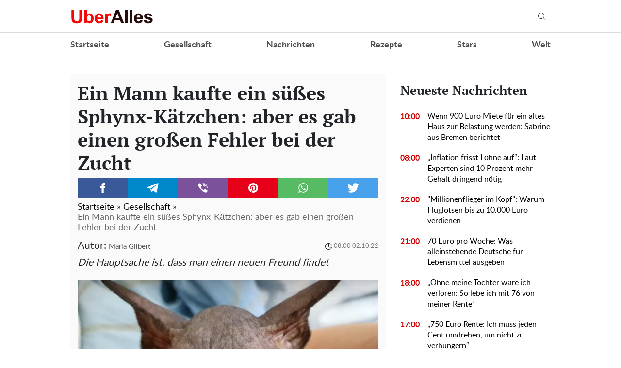

--- FILE ---
content_type: text/html; charset=UTF-8
request_url: https://gesellschaft.uberalles.live/23452-ein-mann-kaufte-ein-suesses-sphynx-kaetzchen-aber-es-gab-einen-grossen-fehler-bei-der-zucht?utm_source=mobile&utm_campaign=news-item&utm_content=left-panel
body_size: 30429
content:
<!doctype html>
<html lang="de">
    <head prefix="og: http://ogp.me/ns# fb: http://ogp.me/ns/fb# article: http://ogp.me/ns/article#">
        <meta charset="utf-8">
        <meta http-equiv="X-UA-Compatible" content="IE=edge">
        <meta name="viewport" content="width=device-width, initial-scale=1, shrink-to-fit=no">
        <title>Ein Mann kaufte ein süßes Sphynx-Kätzchen: aber es gab einen großen Fehler bei der Zucht. Uberalles</title>
        <link rel="dns-prefetch" href="https://aixcdn.com">
<link rel="dns-prefetch" href="https://cdn.ampproject.org">
<link rel="dns-prefetch" href="https://adservice.google.com">
<link rel="dns-prefetch" href="https://adservice.google.com.ua">
<link rel="dns-prefetch" href="https://www.google-analytics.com">
<link rel="dns-prefetch" href="https://pagead2.googlesyndication.com">
<link rel="dns-prefetch" href="https://googleads.g.doubleclick.net">

        <style>.swiper-container{margin:0 auto;position:relative;overflow:hidden;list-style:none;padding:0;z-index:1}.swiper-wrapper{position:relative;width:100%;height:100%;z-index:1;display:flex;transition-property:transform;box-sizing:content-box}.swiper-wrapper{transform:translateZ(0)}.swiper-slide{flex-shrink:0;width:100%;height:100%;position:relative;transition-property:transform}.swiper-button-next,.swiper-button-prev{position:absolute;top:50%;width:27px;height:44px;margin-top:-22px;z-index:10;cursor:pointer;background-size:27px 44px;background-position:50%;background-repeat:no-repeat}.swiper-button-prev{background-image:url("data:image/svg+xml;charset=utf-8,%3Csvg xmlns='http://www.w3.org/2000/svg' viewBox='0 0 27 44'%3E%3Cpath d='M0 22L22 0l2.1 2.1L4.2 22l19.9 19.9L22 44 0 22z' fill='%23007aff'/%3E%3C/svg%3E");left:10px;right:auto}.swiper-button-next{background-image:url("data:image/svg+xml;charset=utf-8,%3Csvg xmlns='http://www.w3.org/2000/svg' viewBox='0 0 27 44'%3E%3Cpath d='M27 22L5 44l-2.1-2.1L22.8 22 2.9 2.1 5 0l22 22z' fill='%23007aff'/%3E%3C/svg%3E");right:10px;left:auto}.swiper-pagination-bullet-active{opacity:1;background:#007aff}@-webkit-keyframes swiper-preloader-spin{to{transform:rotate(1turn)}}@keyframes swiper-preloader-spin{to{transform:rotate(1turn)}}@charset "UTF-8";:root{--blue:#007bff;--indigo:#6610f2;--purple:#6f42c1;--pink:#e83e8c;--red:#dc3545;--orange:#fd7e14;--yellow:#ffc107;--green:#28a745;--teal:#20c997;--cyan:#17a2b8;--white:#fff;--gray:#6c757d;--gray-dark:#343a40;--primary:#007bff;--secondary:#6c757d;--success:#28a745;--info:#17a2b8;--warning:#ffc107;--danger:#dc3545;--light:#f8f9fa;--dark:#343a40;--breakpoint-xs:0;--breakpoint-sm:576px;--breakpoint-md:768px;--breakpoint-lg:992px;--breakpoint-xl:1200px;--font-family-sans-serif:-apple-system,BlinkMacSystemFont,"Segoe UI",Roboto,"Helvetica Neue",Arial,sans-serif,"Apple Color Emoji","Segoe UI Emoji","Segoe UI Symbol","Noto Color Emoji";--font-family-monospace:SFMono-Regular,Menlo,Monaco,Consolas,"Liberation Mono","Courier New",monospace}*,:after,:before{box-sizing:border-box}html{font-family:sans-serif;line-height:1.15;-webkit-text-size-adjust:100%;-ms-text-size-adjust:100%;-ms-overflow-style:scrollbar;-webkit-tap-highlight-color:rgba(0,0,0,0)}@-ms-viewport{width:device-width}article,aside,figcaption,figure,footer,header,main,nav,section{display:block}body{margin:0;font-family:-apple-system,BlinkMacSystemFont,Segoe UI,Roboto,Helvetica Neue,Arial,sans-serif,Apple Color Emoji,Segoe UI Emoji,Segoe UI Symbol,Noto Color Emoji;font-size:1rem;font-weight:400;line-height:1.6;color:#212529;text-align:left;background-color:#fff}[tabindex="-1"]:focus{outline:0!important}hr{box-sizing:content-box;height:0;overflow:visible}h1,h2,h3,h4,h5,h6{margin-top:0;margin-bottom:.5rem}p{margin-top:0;margin-bottom:1rem}abbr[data-original-title],abbr[title]{text-decoration:underline;-webkit-text-decoration:underline dotted;text-decoration:underline dotted;cursor:help;border-bottom:0}address{font-style:normal;line-height:inherit}address,dl,ol,ul{margin-bottom:1rem}dl,ol,ul{margin-top:0}ol ol,ol ul,ul ol,ul ul{margin-bottom:0}dt{font-weight:700}dd{margin-bottom:.5rem;margin-left:0}blockquote{margin:0 0 1rem}dfn{font-style:italic}b,strong{font-weight:bolder}small{font-size:80%}sub,sup{position:relative;font-size:75%;line-height:0;vertical-align:baseline}sub{bottom:-.25em}sup{top:-.5em}a{color:#007bff;text-decoration:none;background-color:transparent;-webkit-text-decoration-skip:objects}a:hover{color:#0056b3;text-decoration:underline}a:not([href]):not([tabindex]),a:not([href]):not([tabindex]):focus,a:not([href]):not([tabindex]):hover{color:inherit;text-decoration:none}a:not([href]):not([tabindex]):focus{outline:0}code,pre{font-family:SFMono-Regular,Menlo,Monaco,Consolas,Liberation Mono,Courier New,monospace;font-size:1em}pre{margin-top:0;margin-bottom:1rem;overflow:auto;-ms-overflow-style:scrollbar}figure{margin:0 0 1rem}img{border-style:none}img,svg{vertical-align:middle}svg{overflow:hidden}table{border-collapse:collapse}caption{padding-top:.75rem;padding-bottom:.75rem;color:#6c757d;text-align:left;caption-side:bottom}th{text-align:inherit}label{display:inline-block;margin-bottom:.5rem}button{border-radius:0}button:focus{outline:1px dotted;outline:5px auto -webkit-focus-ring-color}button,input,select,textarea{margin:0;font-family:inherit;font-size:inherit;line-height:inherit}button,input{overflow:visible}button,select{text-transform:none}[type=reset],[type=submit],button,html [type=button]{-webkit-appearance:button}[type=button]::-moz-focus-inner,[type=reset]::-moz-focus-inner,[type=submit]::-moz-focus-inner,button::-moz-focus-inner{padding:0;border-style:none}input[type=checkbox],input[type=radio]{box-sizing:border-box;padding:0}input[type=date],input[type=datetime-local],input[type=month],input[type=time]{-webkit-appearance:listbox}textarea{overflow:auto;resize:vertical}fieldset{min-width:0;padding:0;margin:0;border:0}legend{display:block;width:100%;max-width:100%;padding:0;margin-bottom:.5rem;font-size:1.5rem;line-height:inherit;color:inherit;white-space:normal}progress{vertical-align:baseline}[type=number]::-webkit-inner-spin-button,[type=number]::-webkit-outer-spin-button{height:auto}[type=search]{outline-offset:-2px;-webkit-appearance:none}[type=search]::-webkit-search-cancel-button,[type=search]::-webkit-search-decoration{-webkit-appearance:none}::-webkit-file-upload-button{font:inherit;-webkit-appearance:button}template{display:none}[hidden]{display:none!important}.h1,.h2,.h3,.h4,.h5,.h6,h1,h2,h3,h4,h5,h6{margin-bottom:.5rem;font-family:inherit;font-weight:500;line-height:1.2;color:inherit}.h1,h1{font-size:2.5rem}.h2,h2{font-size:2rem}.h3,h3{font-size:1.75rem}.h4,h4{font-size:1.5rem}.h5,h5{font-size:1.25rem}.h6,h6{font-size:1rem}.lead{font-size:1.25rem;font-weight:300}hr{margin-top:1rem;margin-bottom:1rem;border:0;border-top:1px solid rgba(0,0,0,.1)}.small,small{font-size:80%;font-weight:400}.mark,mark{padding:.2em;background-color:#fcf8e3}.blockquote{margin-bottom:1rem;font-size:1.25rem}.container{width:100%;padding-right:15px;padding-left:15px;margin-right:auto;margin-left:auto}@media (min-width:992px){.container{max-width:1020px}}.row{display:flex;flex-wrap:wrap;margin-right:-15px;margin-left:-15px}.col-3,.col-4,.col-6,.col-8,.col-12,.col-lg-3,.col-lg-4,.col-lg-6,.col-lg-8,.col-lg-9,.col-lg-12,.col-md,.col-md-3,.col-md-4,.col-md-6,.col-md-8,.col-md-12,.col-sm-4,.col-sm-12{position:relative;width:100%;min-height:1px;padding-right:15px;padding-left:15px}.col-3{flex:0 0 25%;max-width:25%}.col-4{flex:0 0 33.3333333333%;max-width:33.3333333333%}.col-6{flex:0 0 50%;max-width:50%}.col-8{flex:0 0 66.6666666667%;max-width:66.6666666667%}.col-12{flex:0 0 100%;max-width:100%}@media (min-width:576px){.col-sm-4{flex:0 0 33.3333333333%;max-width:33.3333333333%}.col-sm-12{flex:0 0 100%;max-width:100%}}@media (min-width:768px){.col-md{flex-basis:0;flex-grow:1;max-width:100%}.col-md-3{flex:0 0 25%;max-width:25%}.col-md-4{flex:0 0 33.3333333333%;max-width:33.3333333333%}.col-md-6{flex:0 0 50%;max-width:50%}.col-md-8{flex:0 0 66.6666666667%;max-width:66.6666666667%}.col-md-12{flex:0 0 100%;max-width:100%}}@media (min-width:992px){.col-lg-3{flex:0 0 25%;max-width:25%}.col-lg-4{flex:0 0 33.3333333333%;max-width:33.3333333333%}.col-lg-6{flex:0 0 50%;max-width:50%}.col-lg-8{flex:0 0 66.6666666667%;max-width:66.6666666667%}.col-lg-9{flex:0 0 75%;max-width:75%}.col-lg-12{flex:0 0 100%;max-width:100%}}.form-control{display:block;width:100%;height:calc(2.35rem + 2px);padding:.375rem .75rem;font-size:1rem;line-height:1.6;color:#495057;background-color:#fff;background-clip:padding-box;border:1px solid #ced4da;border-radius:.25rem;transition:border-color .15s ease-in-out,box-shadow .15s ease-in-out}@media screen and (prefers-reduced-motion:reduce){.form-control{transition:none}}.form-control::-ms-expand{background-color:transparent;border:0}.form-control:focus{color:#495057;background-color:#fff;border-color:#80bdff;outline:0;box-shadow:0 0 0 .2rem rgba(0,123,255,.25)}.form-control::-moz-placeholder{color:#6c757d;opacity:1}.form-control:-ms-input-placeholder{color:#6c757d;opacity:1}.form-control::placeholder{color:#6c757d;opacity:1}.form-control:disabled,.form-control[readonly]{background-color:#e9ecef;opacity:1}select.form-control:focus::-ms-value{color:#495057;background-color:#fff}select.form-control[multiple],select.form-control[size],textarea.form-control{height:auto}.form-group{margin-bottom:1rem}.form-inline{display:flex;flex-flow:row wrap;align-items:center}@media (min-width:576px){.form-inline label{justify-content:center}.form-inline .form-group,.form-inline label{display:flex;align-items:center;margin-bottom:0}.form-inline .form-group{flex:0 0 auto;flex-flow:row wrap}.form-inline .form-control{display:inline-block;width:auto;vertical-align:middle}.form-inline .input-group{width:auto}}.btn{display:inline-block;font-weight:400;text-align:center;white-space:nowrap;vertical-align:middle;-webkit-user-select:none;-moz-user-select:none;-ms-user-select:none;user-select:none;border:1px solid transparent;padding:.375rem .75rem;font-size:1rem;line-height:1.6;border-radius:.25rem;transition:color .15s ease-in-out,background-color .15s ease-in-out,border-color .15s ease-in-out,box-shadow .15s ease-in-out}@media screen and (prefers-reduced-motion:reduce){.btn{transition:none}}.btn:focus,.btn:hover{text-decoration:none}.btn.focus,.btn:focus{outline:0;box-shadow:0 0 0 .2rem rgba(0,123,255,.25)}.btn.disabled,.btn:disabled{opacity:.65}.btn:not(:disabled):not(.disabled){cursor:pointer}a.btn.disabled,fieldset:disabled a.btn{pointer-events:none}.btn-primary{color:#fff;background-color:#007bff;border-color:#007bff}.btn-primary:hover{color:#fff;background-color:#0069d9;border-color:#0062cc}.btn-primary.focus,.btn-primary:focus{box-shadow:0 0 0 .2rem rgba(0,123,255,.5)}.btn-primary.disabled,.btn-primary:disabled{color:#fff;background-color:#007bff;border-color:#007bff}.btn-primary:not(:disabled):not(.disabled).active,.btn-primary:not(:disabled):not(.disabled):active,.show>.btn-primary.dropdown-toggle{color:#fff;background-color:#0062cc;border-color:#005cbf}.btn-primary:not(:disabled):not(.disabled).active:focus,.btn-primary:not(:disabled):not(.disabled):active:focus,.show>.btn-primary.dropdown-toggle:focus{box-shadow:0 0 0 .2rem rgba(0,123,255,.5)}.btn-success{color:#fff;background-color:#28a745;border-color:#28a745}.btn-success:hover{color:#fff;background-color:#218838;border-color:#1e7e34}.btn-success.focus,.btn-success:focus{box-shadow:0 0 0 .2rem rgba(40,167,69,.5)}.btn-success.disabled,.btn-success:disabled{color:#fff;background-color:#28a745;border-color:#28a745}.btn-success:not(:disabled):not(.disabled).active,.btn-success:not(:disabled):not(.disabled):active,.show>.btn-success.dropdown-toggle{color:#fff;background-color:#1e7e34;border-color:#1c7430}.btn-success:not(:disabled):not(.disabled).active:focus,.btn-success:not(:disabled):not(.disabled):active:focus,.show>.btn-success.dropdown-toggle:focus{box-shadow:0 0 0 .2rem rgba(40,167,69,.5)}.btn-warning{color:#212529;background-color:#ffc107;border-color:#ffc107}.btn-warning:hover{color:#212529;background-color:#e0a800;border-color:#d39e00}.btn-warning.focus,.btn-warning:focus{box-shadow:0 0 0 .2rem rgba(255,193,7,.5)}.btn-warning.disabled,.btn-warning:disabled{color:#212529;background-color:#ffc107;border-color:#ffc107}.btn-warning:not(:disabled):not(.disabled).active,.btn-warning:not(:disabled):not(.disabled):active,.show>.btn-warning.dropdown-toggle{color:#212529;background-color:#d39e00;border-color:#c69500}.btn-warning:not(:disabled):not(.disabled).active:focus,.btn-warning:not(:disabled):not(.disabled):active:focus,.show>.btn-warning.dropdown-toggle:focus{box-shadow:0 0 0 .2rem rgba(255,193,7,.5)}.btn-sm{padding:.25rem .5rem;font-size:.875rem;line-height:1.5;border-radius:.2rem}.btn-block{display:block;width:100%}.btn-block+.btn-block{margin-top:.5rem}input[type=button].btn-block,input[type=reset].btn-block,input[type=submit].btn-block{width:100%}.dropdown{position:relative}.dropdown-toggle:after{display:inline-block;width:0;height:0;margin-left:.255em;vertical-align:.255em;content:"";border-top:.3em solid;border-right:.3em solid transparent;border-bottom:0;border-left:.3em solid transparent}.dropdown-toggle:empty:after{margin-left:0}.dropdown-menu{position:absolute;top:100%;left:0;z-index:1000;display:none;float:left;min-width:10rem;padding:.5rem 0;margin:.125rem 0 0;font-size:1rem;color:#212529;text-align:left;list-style:none;background-color:#fff;background-clip:padding-box;border:1px solid rgba(0,0,0,.15);border-radius:.25rem}.dropdown-menu-right{right:0;left:auto}.dropdown-menu[x-placement^=bottom],.dropdown-menu[x-placement^=left],.dropdown-menu[x-placement^=right],.dropdown-menu[x-placement^=top]{right:auto;bottom:auto}.dropdown-item{display:block;width:100%;padding:.25rem 1.5rem;clear:both;font-weight:400;color:#212529;text-align:inherit;white-space:nowrap;background-color:transparent;border:0}.dropdown-item:focus,.dropdown-item:hover{color:#16181b;text-decoration:none;background-color:#f8f9fa}.dropdown-item.active,.dropdown-item:active{color:#fff;text-decoration:none;background-color:#007bff}.dropdown-item.disabled,.dropdown-item:disabled{color:#6c757d;background-color:transparent}.dropdown-menu.show{display:block}.pagination{display:flex;padding-left:0;list-style:none;border-radius:.25rem}.page-link{position:relative;display:block;padding:.5rem .75rem;margin-left:-1px;line-height:1.25;color:#007bff;background-color:#fff;border:1px solid #dee2e6}.page-link:hover{z-index:2;color:#0056b3;text-decoration:none;background-color:#e9ecef;border-color:#dee2e6}.page-link:focus{z-index:2;outline:0;box-shadow:0 0 0 .2rem rgba(0,123,255,.25)}.page-link:not(:disabled):not(.disabled){cursor:pointer}.page-item:first-child .page-link{margin-left:0;border-top-left-radius:.25rem;border-bottom-left-radius:.25rem}.page-item:last-child .page-link{border-top-right-radius:.25rem;border-bottom-right-radius:.25rem}.page-item.active .page-link{z-index:1;color:#fff;background-color:#007bff;border-color:#007bff}.page-item.disabled .page-link{color:#6c757d;pointer-events:none;cursor:auto;background-color:#fff;border-color:#dee2e6}.media{display:flex;align-items:flex-start}.border{border:1px solid #dee2e6!important}.clearfix:after{display:block;clear:both;content:""}.flex-column{flex-direction:column!important}.fixed-top{top:0}.fixed-top{position:fixed;right:0;left:0;z-index:1030}.sr-only{position:absolute;width:1px;height:1px;padding:0;overflow:hidden;clip:rect(0,0,0,0);white-space:nowrap;border:0}.text-right{text-align:right!important}.text-center{text-align:center!important}.text-capitalize{text-transform:capitalize!important}.text-muted{color:#6c757d!important}.visible{visibility:visible!important}body{overflow-y:scroll}@media (min-width:768px){body{padding-top:118px}}@media (max-width:767px){body{padding-top:68px}}.noscroll-mobile{position:fixed;overflow:hidden}main .container{padding-top:15px}@media (min-width:1019px){main .container{width:1020px}}a{font-family:font-lato,Arial;font-weight:400}a:hover{text-decoration:none}.h2,.h3,h1{font-family:"PT Serif",Georgia,Helvetica;font-weight:700}.color-blue{color:#337ab7}.h3.color-blue{font-size:22px}@media (max-width:767px){.responsive-image{position:relative}.responsive-image img{display:block;position:absolute;top:0;right:0;bottom:0;left:0;width:100%;height:100%}.hidden-sm,.right-column{display:none}}@media (min-width:768px){.right-column .sticky-box{position:-webkit-sticky;position:sticky;top:120px}}@font-face{font-family:"PT Serif";font-display:swap;src:url(/fonts/PTSerif-Bold.eot);src:url(/fonts/PTSerif-Bold.eot?#iefix) format("embedded-opentype"),url(/fonts/PTSerif-Bold.woff2) format("woff2"),url(/fonts/PTSerif-Bold.woff) format("woff"),url(/fonts/PTSerif-Bold.ttf) format("truetype");font-weight:700;font-style:normal}@font-face{font-family:font-lato;font-display:swap;src:url(/fonts/Lato-Regular.eot);src:url(/fonts/Lato-Regular.eot?#iefix) format("embedded-opentype"),url(/fonts/Lato-Regular.woff2) format("woff2"),url(/fonts/Lato-Regular.woff) format("woff"),url(/fonts/Lato-Regular.ttf) format("truetype");font-weight:400;font-style:normal}@font-face{font-family:font-lato;font-display:swap;src:url(/fonts/Lato-Bold.eot);src:url(/fonts/Lato-Bold.eot?#iefix) format("embedded-opentype"),url(/fonts/Lato-Bold.woff2) format("woff2"),url(/fonts/Lato-Bold.woff) format("woff"),url(/fonts/Lato-Bold.ttf) format("truetype");font-weight:700;font-style:normal}@font-face{font-family:"PT Serif";font-display:swap;src:url(/fonts/PTSerif-Regular.eot);src:url(/fonts/PTSerif-Regular.eot?#iefix) format("embedded-opentype"),url(/fonts/PTSerif-Regular.woff2) format("woff2"),url(/fonts/PTSerif-Regular.woff) format("woff"),url(/fonts/PTSerif-Regular.ttf) format("truetype");font-weight:400;font-style:normal}@font-face{font-family:icons;src:url(/fonts/icons.eot?mpderz);src:local("icons"),url(/fonts/icons.woff2?mpderz) format("woff2"),url(/fonts/icons.woff?mpderz) format("woff"),url(/fonts/icons.ttf?mpderz) format("truetype"),url(/fonts/icons.eot?#?mpderziefix) format("embedded-opentype"),url(/fonts/icons.svg?#?mpderzznaj-icon) format("svg");font-weight:400;font-style:normal}[class*=" icon-"],[class^=icon-]{font-family:icons!important;speak:none;font-style:normal;font-weight:400;font-variant:normal;text-transform:none;line-height:1;-webkit-font-smoothing:antialiased;-moz-osx-font-smoothing:grayscale}.icon-timing:before{content:"\E900"}.icon-arrow_left:before{content:"\E901"}.icon-arrow_right:before{content:"\E902"}.icon-search:before{content:"\E903"}.icon-rss:before{content:"\E904"}.icon-facebook:before{content:"\E908"}.icon-instagram:before{content:"\E909"}.icon-viber:before{content:"\E90A"}.icon-telegram:before{content:"\E90B"}.footer,.navbar{font-family:font-lato,Arial;font-weight:700;padding:0;background-color:#fff}@media (min-width:768px){.footer,.navbar{height:118px}}@media (max-width:767px){.footer,.navbar{height:68px}}.footer.fixed-top,.navbar.fixed-top{max-width:100vw;-webkit-backface-visibility:hidden;backface-visibility:hidden}.footer .mobile-search__container,.navbar .mobile-search__container{display:none}.footer .nav-top,.navbar .nav-top{color:#000;height:68px;background-color:#fff;border-bottom:1px solid #dcdcdc}.footer .nav-top .container,.navbar .nav-top .container{display:flex;align-items:center;justify-content:space-between;height:68px}@media (min-width:768px){.footer .nav-top .container .mobile-left-panel--icon,.navbar .nav-top .container .mobile-left-panel--icon{display:none}}@media (max-width:767px){.footer .nav-top .container .b__left-panel--call-mobile,.navbar .nav-top .container .b__left-panel--call-mobile{display:block}.footer .nav-top .container .nav-top--left,.navbar .nav-top .container .nav-top--left{position:absolute}.footer .nav-top .container .mobile-left-panel--icon,.navbar .nav-top .container .mobile-left-panel--icon{position:relative;width:50px;height:50px;padding:14px 0 0 20px}.footer .nav-top .container .mobile-left-panel--icon .left-panel-mobile--inner,.navbar .nav-top .container .mobile-left-panel--icon .left-panel-mobile--inner{position:relative;width:25px;height:25px}.footer .nav-top .container .mobile-left-panel--icon .left-panel-mobile--inner .b__left-panel--call-icon,.navbar .nav-top .container .mobile-left-panel--icon .left-panel-mobile--inner .b__left-panel--call-icon{position:relative;width:25px;height:25px;border:2px solid #000;border-radius:50%;transition:all .3s ease}.footer .nav-top .container .mobile-left-panel--icon .left-panel-mobile--inner .b__left-panel--call-icon:before,.navbar .nav-top .container .mobile-left-panel--icon .left-panel-mobile--inner .b__left-panel--call-icon:before{content:"";position:absolute;top:2px;left:8px;width:2px;height:11px;transform:rotate(-15deg);background-color:#000;transition:all .3s ease}.footer .nav-top .container .mobile-left-panel--icon .left-panel-mobile--inner .b__left-panel--call-icon:after,.navbar .nav-top .container .mobile-left-panel--icon .left-panel-mobile--inner .b__left-panel--call-icon:after{content:"";position:absolute;top:9.3px;left:12.7px;width:2px;height:8px;transform:rotate(110deg);background-color:#000;transition:all .3s ease}.footer .nav-top .container .mobile-left-panel--icon .left-panel-mobile--inner .b__left-panel--call-icon span,.navbar .nav-top .container .mobile-left-panel--icon .left-panel-mobile--inner .b__left-panel--call-icon span{content:"";position:absolute;top:-6px;right:-6px;width:14px;height:14px;border-radius:7px;background-color:#ffa124;border:2px solid #fff;-webkit-animation:bounce 2s infinite;animation:bounce 2s infinite}.footer .nav-top .container .mobile-left-panel--icon .left-panel-mobile--inner .b__left-panel--close-icon,.navbar .nav-top .container .mobile-left-panel--icon .left-panel-mobile--inner .b__left-panel--close-icon{border:15px solid #fff;box-sizing:border-box;transition:all .3s ease}.footer .nav-top .container .mobile-left-panel--icon .left-panel-mobile--inner .b__left-panel--close-icon:before,.navbar .nav-top .container .mobile-left-panel--icon .left-panel-mobile--inner .b__left-panel--close-icon:before{top:-13px;left:-4px;height:20px;transform:rotate(-45deg);background-color:#000;transition:all .3s ease}.footer .nav-top .container .mobile-left-panel--icon .left-panel-mobile--inner .b__left-panel--close-icon:after,.navbar .nav-top .container .mobile-left-panel--icon .left-panel-mobile--inner .b__left-panel--close-icon:after{top:-13px;left:-4px;height:20px;transform:rotate(45deg);background-color:#000;transition:all .3s ease}.footer .nav-top .container .mobile-left-panel--icon .left-panel-mobile--inner .b__left-panel--close-icon span,.navbar .nav-top .container .mobile-left-panel--icon .left-panel-mobile--inner .b__left-panel--close-icon span{display:none}@-webkit-keyframes bounce{0%,44%,56%,70%,80%,to{transform:translateY(0)}50%{transform:translateY(-5px)}62%{transform:translateY(-2px)}76%{transform:translateY(-1px)}}@keyframes bounce{0%,44%,56%,70%,80%,to{transform:translateY(0)}50%{transform:translateY(-5px)}62%{transform:translateY(-2px)}76%{transform:translateY(-1px)}}}.footer .nav-top--left,.navbar .nav-top--left{display:flex;align-items:center}.footer .nav-top--left .nav-social-links,.navbar .nav-top--left .nav-social-links{display:flex;justify-content:space-between;margin-right:60px}@media (max-width:767px){.footer .nav-top--left .nav-social-links,.navbar .nav-top--left .nav-social-links{display:none}}.footer .nav-top--left .nav-social-links a,.navbar .nav-top--left .nav-social-links a{display:flex;justify-content:center;align-items:center;flex:0 0 25px;height:25px;width:25px;margin:0 2px;color:#000;border-radius:100%;box-shadow:1px 1px 2px #000}.footer .nav-top--left .nav-social-links a span,.navbar .nav-top--left .nav-social-links a span{font-size:11px}.footer .nav-top--left .nav-social-links a span.icon-telegram,.navbar .nav-top--left .nav-social-links a span.icon-telegram{font-size:14px}.footer .nav-top--left .nav-social-links a:hover span,.navbar .nav-top--left .nav-social-links a:hover span{font-size:13px}.footer .nav-top--left .nav-social-links a:hover span.icon-telegram,.navbar .nav-top--left .nav-social-links a:hover span.icon-telegram{font-size:16px}@media (min-width:768px){.footer .nav-top .nav-logotype,.footer .nav-top .nav-logotype img,.navbar .nav-top .nav-logotype,.navbar .nav-top .nav-logotype img{display:block;width:171px;height:42px}}@media (max-width:767px){.footer .nav-top .nav-logotype,.footer .nav-top .nav-logotype img,.navbar .nav-top .nav-logotype,.navbar .nav-top .nav-logotype img{display:block;width:171px;height:42px}}.footer .nav-top .b__search--navbar,.navbar .nav-top .b__search--navbar{position:relative}@media (max-width:767px){.footer .nav-top .b__search--navbar,.navbar .nav-top .b__search--navbar{display:none}}.footer .nav-top .b__search--navbar.opened .form-search input,.navbar .nav-top .b__search--navbar.opened .form-search input{display:block;width:250px;padding:4px 0 4px 10px;transition:all .3s ease-in-out}.footer .nav-top .b__search--navbar.opened .form-search .btn-search-submit,.navbar .nav-top .b__search--navbar.opened .form-search .btn-search-submit{display:block;margin-top:1px;color:#000;border:none;cursor:pointer;position:relative}.footer .nav-top .b__search--navbar.opened .btn-search,.navbar .nav-top .b__search--navbar.opened .btn-search{display:none}.footer .nav-top .b__search--navbar.opened .btn-search--close,.navbar .nav-top .b__search--navbar.opened .btn-search--close{display:block}.footer .nav-top .b__search--navbar .form-search,.navbar .nav-top .b__search--navbar .form-search{display:flex;justify-content:flex-end;background:none}.footer .nav-top .b__search--navbar .form-search input,.navbar .nav-top .b__search--navbar .form-search input{color:#000;width:0;padding:0;border-radius:0;border:none;border-bottom:1px solid #fff;background-color:#dadada}.footer .nav-top .b__search--navbar .form-search input:focus,.navbar .nav-top .b__search--navbar .form-search input:focus{box-shadow:none}.footer .nav-top .b__search--navbar .form-search .btn-search-submit,.navbar .nav-top .b__search--navbar .form-search .btn-search-submit{display:none;color:#fff;border:none;border-bottom:1px solid #fff;border-radius:0;padding:4px 10px 3px;background:none;line-height:1;outline:0}.footer .nav-top .b__search--navbar .form-search .btn-search-submit:active:focus,.footer .nav-top .b__search--navbar .form-search .btn-search-submit:hover,.navbar .nav-top .b__search--navbar .form-search .btn-search-submit:active:focus,.navbar .nav-top .b__search--navbar .form-search .btn-search-submit:hover{background:none;box-shadow:none}.footer .nav-top .b__search--navbar .btn-search,.navbar .nav-top .b__search--navbar .btn-search{position:absolute;top:2px;right:0;color:#000;padding:10px 10px 9px;border:none;border-radius:0;background:none;line-height:1;outline:0;cursor:pointer}.footer .nav-top .b__search--navbar .btn-search--close,.navbar .nav-top .b__search--navbar .btn-search--close{display:none;position:absolute;right:44px;top:13px;width:16px;height:16px;padding:0;background:none;border:none;outline:0;cursor:pointer}.footer .nav-top .b__search--navbar .btn-search--close:after,.footer .nav-top .b__search--navbar .btn-search--close:before,.navbar .nav-top .b__search--navbar .btn-search--close:after,.navbar .nav-top .b__search--navbar .btn-search--close:before{width:16px;height:1px;background-color:#000;position:absolute;content:"";display:block}.footer .nav-top .b__search--navbar .btn-search--close:before,.navbar .nav-top .b__search--navbar .btn-search--close:before{top:0;transform:translate3d(0,7px,0) rotate(45deg)}.footer .nav-top .b__search--navbar .btn-search--close:after,.navbar .nav-top .b__search--navbar .btn-search--close:after{top:0;transform:translate3d(0,7px,0) rotate(-45deg)}@media (min-width:768px){.footer .nav-items,.navbar .nav-items{display:flex;align-items:center;justify-content:space-between;height:50px;padding:0;margin-bottom:0;list-style:none}.footer .nav-items .nav-social-links,.navbar .nav-items .nav-social-links{display:none}.footer .nav-items .nav-item,.navbar .nav-items .nav-item{font-size:18px}.footer .nav-items .nav-item .dropdown-menu,.navbar .nav-items .nav-item .dropdown-menu{right:0;left:auto}.footer .nav-items .nav-item .nav-link,.navbar .nav-items .nav-item .nav-link{color:#505050;font-size:18px;line-height:50px;font-weight:700;padding:0}.footer .nav-items .nav-item .nav-link:hover,.navbar .nav-items .nav-item .nav-link:hover{color:#888}.footer .nav-items .nav-item-mobile,.navbar .nav-items .nav-item-mobile{display:none}}@media (max-width:767px){.footer .nav-items,.footer .nav-items .mobile-search__container,.navbar .nav-items,.navbar .nav-items .mobile-search__container{display:none}}.footer .navbar-hamburger,.navbar .navbar-hamburger{display:none}@media (max-width:767px){.footer .navbar-hamburger,.navbar .navbar-hamburger{display:block;width:35px;height:24px;position:relative;border:none;background:none;transform:rotate(0deg);transition:.5s ease-in-out;outline:0;cursor:pointer}.footer .navbar-hamburger span,.navbar .navbar-hamburger span{display:block;position:absolute;height:3px;width:100%;background:#222;border-radius:9px;opacity:1;left:0;transform:rotate(0deg);transition:.25s ease-in-out}.footer .navbar-hamburger span:first-child,.navbar .navbar-hamburger span:first-child{top:0}.footer .navbar-hamburger span:nth-child(2),.footer .navbar-hamburger span:nth-child(3),.navbar .navbar-hamburger span:nth-child(2),.navbar .navbar-hamburger span:nth-child(3){top:10px}.footer .navbar-hamburger span:nth-child(4),.navbar .navbar-hamburger span:nth-child(4){top:20px}.footer.show-nav .navbar-hamburger span:first-child,.navbar.show-nav .navbar-hamburger span:first-child{top:12px;width:0;left:50%}.footer.show-nav .navbar-hamburger span:nth-child(2),.navbar.show-nav .navbar-hamburger span:nth-child(2){transform:rotate(45deg)}.footer.show-nav .navbar-hamburger span:nth-child(3),.navbar.show-nav .navbar-hamburger span:nth-child(3){transform:rotate(-45deg)}.footer.show-nav .navbar-hamburger span:nth-child(4),.navbar.show-nav .navbar-hamburger span:nth-child(4){top:12px;width:0;left:50%}.footer.show-nav .nav,.navbar.show-nav .nav{position:fixed;top:68px;right:0;bottom:0;left:0;height:auto;margin-bottom:0;display:block;background-color:#fff;overflow-y:scroll;z-index:1000}.footer.show-nav .nav .nav-items,.navbar.show-nav .nav .nav-items{padding:0;margin-bottom:10px;display:flex;flex-wrap:wrap;list-style:none}.footer.show-nav .nav .nav-items li,.navbar.show-nav .nav .nav-items li{flex:0 0 100%;line-height:34px}.footer.show-nav .nav .nav-items li a,.navbar.show-nav .nav .nav-items li a{font-size:20px;color:#000;line-height:2em}.footer.show-nav .nav .nav-items .nav-item.dropdown,.footer.show-nav .nav .nav-items .nav-link.dropdown-toggle,.navbar.show-nav .nav .nav-items .nav-item.dropdown,.navbar.show-nav .nav .nav-items .nav-link.dropdown-toggle{display:none}.footer.show-nav .nav .nav-items .dropdown-menu,.navbar.show-nav .nav .nav-items .dropdown-menu{display:block;position:static;padding:0;float:none;border:0}.footer.show-nav .nav .nav-items .dropdown-menu a,.navbar.show-nav .nav .nav-items .dropdown-menu a{padding:0}.footer.show-nav .nav .nav-items .nav-social-links,.navbar.show-nav .nav .nav-items .nav-social-links{display:flex;width:100%;flex-direction:row;padding:20px 0}.footer.show-nav .nav .nav-items .nav-social-links a,.navbar.show-nav .nav .nav-items .nav-social-links a{display:flex;align-items:center;justify-content:center;height:44px;width:44px;color:#000;border:2px solid #000;border-radius:100%;text-decoration:none;margin-right:10px}.footer.show-nav .nav .nav-items .nav-social-links a span,.navbar.show-nav .nav .nav-items .nav-social-links a span{font-size:24px}.footer.show-nav .nav .mobile-search__container,.navbar.show-nav .nav .mobile-search__container{display:block;top:65px;right:0;bottom:0;left:0;padding:0 0 50px;background-color:#fff}.footer.show-nav .nav .mobile-search__container .form-search,.navbar.show-nav .nav .mobile-search__container .form-search{position:relative;border:2px solid #000}.footer.show-nav .nav .mobile-search__container .form-search .form-control,.navbar.show-nav .nav .mobile-search__container .form-search .form-control{height:45px;width:100%;font-size:18px;color:#000;padding:0 50px 0 10px;border:none;background:0 0;outline:0}.footer.show-nav .nav .mobile-search__container .form-search .btn-search-submit,.navbar.show-nav .nav .mobile-search__container .form-search .btn-search-submit{position:absolute;top:0;right:0;padding-right:10px;font-size:30px;color:#000;border:none;background:0 0;outline:0}}.footer{position:relative;height:auto;z-index:1000}.footer p{font-weight:400;text-align:center}.footer p a{color:#000}@media (max-width:767px){.footer .nav-top .container .nav-logotype{margin:0 auto}}.footer .internal-links{display:flex}@media (min-width:768px){.footer .internal-links{height:50px;flex-direction:row;align-items:center;justify-content:center}}@media (max-width:767px){.footer .internal-links{flex-direction:column;align-items:center;padding:15px 0}}.footer .internal-links a,.footer .internal-links span{color:#505050;font-weight:400;cursor:pointer}@media (min-width:768px){.footer .internal-links a,.footer .internal-links span{margin-right:15px;margin-left:15px}}@media (max-width:767px){.footer .internal-links a,.footer .internal-links span{line-height:30px}}.footer .internal-links a:hover,.footer .internal-links span:hover{color:#337ab7;text-shadow:0 0 1px #337ab7}.b_top-slider{position:relative;max-width:990px;margin-bottom:20px}@media (min-width:768px){.b_top-slider .top-slider .swiper-wrapper a{display:block;width:148.333px;margin-right:20px;text-decoration:none}.b_top-slider .top-slider .swiper-wrapper a img{display:block;height:100px;width:148.333px}.b_top-slider .top-slider .swiper-wrapper h4{font-family:"PT Serif",Georgia,Helvetica;color:#000;font-size:18px;line-height:19px;font-weight:700;height:83px;padding:5px 10px 5px 0;margin-bottom:0;overflow:hidden;text-overflow:ellipsis;display:-webkit-box;-webkit-line-clamp:4;-webkit-box-orient:vertical}}@media (max-width:767px){.b_top-slider .top-slider .swiper-wrapper a{display:block}.b_top-slider .top-slider .swiper-wrapper a .responsive-image{padding-bottom:66%}.b_top-slider .top-slider .swiper-wrapper a .responsive-image:before{content:"";position:absolute;top:0;left:0;height:100%;width:100%;display:block;background:rgba(0,0,0,.5);z-index:1}.b_top-slider .top-slider .swiper-wrapper h4{position:absolute;top:10px;left:10px;width:80%;font-family:font-lato,Arial;color:#fff;font-size:18px;line-height:22px;font-weight:700;z-index:2}}@media (min-width:768px){.b_top-slider .top-slider .swiper-wrapper .swiper-slide:hover h4{color:#505050;transition:all .5s ease-out}}.b_top-slider .swiper-button-next,.b_top-slider .swiper-button-prev{display:flex;align-items:center;justify-content:center;font-size:20px;top:40px;margin:0;background-image:none;outline:0}.b_top-slider .swiper-button-next span,.b_top-slider .swiper-button-prev span{font-weight:700}@media (min-width:1019px){.b_top-slider .swiper-button-prev{left:-40px}.b_top-slider .swiper-button-next{right:-40px}}@media (max-width:767px){.b_top-slider .swiper-button-next,.b_top-slider .swiper-button-prev{top:80px;width:40px;padding:7px 8px;background-image:none;background-color:hsla(0,0%,100%,.5);z-index:10}.b_top-slider .swiper-button-prev{left:0}.b_top-slider .swiper-button-next{right:0}}.main-slider .swiper-wrapper .swiper-slide:hover h4{color:#505050}@media (min-width:768px){.main-slider .swiper-wrapper .swiper-slide img{display:block;height:400px;width:735px}}@media (max-width:767px){.main-slider .swiper-wrapper .swiper-slide .responsive-image{padding-bottom:54%}}.main-slider .swiper-wrapper .swiper-slide--title{color:#000;max-width:734px;padding:5px 10px 15px;background-color:#fafafa}.main-slider .swiper-wrapper .swiper-slide--title h4{font-family:"PT Serif",Georgia,Helvetica;font-weight:700}@media (min-width:768px){.main-slider .swiper-wrapper .swiper-slide--title h4{font-size:32px;line-height:32px}}@media (max-width:767px){.main-slider .swiper-wrapper .swiper-slide--title h4{font-size:18px;line-height:21px}}.main-slider .swiper-wrapper .swiper-slide--title p{font-size:18px;margin-bottom:10px}.main-slider .swiper-wrapper .swiper-slide--title .b__post--date{display:flex;justify-content:flex-end}@media (max-width:768px){.main-slider .swiper-wrapper .swiper-slide--title{padding:5px 10px}}.main-slider:hover .swiper-button-next,.main-slider:hover .swiper-button-prev{background:hsla(0,0%,100%,.5);transition:all .5s ease-out}.main-slider .swiper-button-next,.main-slider .swiper-button-prev{display:flex;justify-content:center;align-items:center;height:53px;width:51px;top:200px;margin:0;background-image:none;background:hsla(0,0%,100%,.24);outline:0}.main-slider .swiper-button-next span,.main-slider .swiper-button-prev span{font-size:30px;font-weight:700;color:#000}@media (min-width:768px){.main-slider .swiper-button-prev{left:0}.main-slider .swiper-button-next{right:0}}@media (max-width:767px){.main-slider .swiper-button-next,.main-slider .swiper-button-prev{top:100px;width:45px;background-color:hsla(0,0%,85.5%,.76)}.main-slider .swiper-button-next span,.main-slider .swiper-button-prev span{font-size:20px}.main-slider .swiper-button-prev{left:0}.main-slider .swiper-button-next{right:0}}@media (max-width:767px){.home .b__post--date{justify-content:flex-end}}.b__post{position:relative;margin-bottom:20px}.b__post:hover a h4{color:#505050;transition:all .5s ease-out}.b__post h4{color:#000;font-family:"PT Serif",Georgia,Helvetica;font-weight:700}.b__post-newsfeed{margin-top:20px}.b__post-newsfeed .b_post-bold a{font-weight:700}@media (min-width:768px){.b__post-newsfeed .b__post{font-family:font-lato,Arial}.b__post-newsfeed .b__post--media{display:flex;flex-direction:row}.b__post-newsfeed .b__post time{color:#d00003;font-weight:700}.b__post-newsfeed .b__post a{color:#000;font-size:16px;line-height:22px;padding-left:16px}.b__post-newsfeed .b__post a:hover{color:#505050;transition:all .5s ease-out}.b__post-newsfeed .b__post-bold a{font-weight:700}.b__post-newsfeed .b__post--image{display:none}}@media (max-width:767px){.b__post-newsfeed .b__post{display:flex}.b__post-newsfeed .b__post--media{display:flex;flex-direction:column-reverse;justify-content:space-between}.b__post-newsfeed .b__post--media a{font-family:font-lato,Arial;font-size:16px;color:#000;line-height:1.2;padding-bottom:6px}.b__post-newsfeed .b__post--media time{display:flex;align-items:center;justify-content:flex-end;font-family:font-lato,Arial;font-size:13px;color:#757575;line-height:13px;text-align:right}.b__post-newsfeed .b__post--media time:before{font-family:icons!important;content:"\E900";font-size:14px;color:#000;padding-right:4px}.b__post-newsfeed .b__post--image{display:block;flex:0 0 150px;height:100px;margin-right:10px}.b__post-newsfeed .b__post--image img{display:block;height:100px;width:150px}}.b__post--card{width:300px;margin:0 auto 20px}.b__post--card img{display:block;height:200px;width:300px}.b__post--card h4{font-family:"PT Serif",Georgia,Helvetica;font-size:22px;line-height:26px;padding:10px 0}.b__post--card .b__post--date{justify-content:flex-end}.b__post--image-md{margin-bottom:30px}.b__post--image-md .b__post--text{padding-top:10px}.b__post--image-md .b__post--text .b__post--caption{justify-content:flex-end}@media (min-width:768px){.b__post--image-md .responsive-image{width:350px;height:250px}.b__post--image-md .responsive-image img{display:block;width:350px;height:250px}}@media (min-width:768px) and (max-width:991px){.b__post--image-md .responsive-image{width:100%;height:100%}.b__post--image-md .responsive-image img{display:block;width:100%;height:100%}}@media (max-width:767px){.b__post--image-md .responsive-image{position:relative;height:0;padding-bottom:71%}.b__post--image-md .responsive-image img{position:absolute;top:0;right:0;bottom:0;left:0;height:100%;width:100%}.b__post--image-md .b__post--text{padding:5px 0}.b__post--image-md .b__post--text h4{font-size:16px;line-height:21px}}.b__post--image-sm .b__post--text h4{padding-top:10px}@media (min-width:768px){.b__post--image-sm{display:flex}.b__post--image-sm img{display:block;height:180px;width:225px}.b__post--image-sm .b__post--media{padding-left:10px}.b__post--image-sm .b__post--media h4{font-size:20px}}@media (max-width:767px){.b__post--image-sm .responsive-image{padding-bottom:66%}.b__post--image-sm h4{padding:5px 0}}.b__post--image-sm h4{font-size:16px;line-height:21px}.b__post--image-sm .b__post--description{word-break:break-word}.b__post--image-xs{display:flex;margin-bottom:30px}.b__post--image-xs .b__post--text{display:flex;flex-direction:column;justify-content:space-between;padding-left:10px}.b__post--image-xs img{display:block;height:100px;width:150px}.b__post--image-xs h4{font-size:16px;line-height:21px;margin-bottom:0}.b__post--lead{font-family:font-lato,Arial;margin-bottom:10px}.b__post--date{display:flex;flex-direction:row;align-items:center;font-family:font-lato,Arial;font-size:13px;color:#757575;line-height:1;white-space:nowrap}.b__post--date:before{font-family:icons!important;content:"\E900";width:18px;height:14px;font-size:14px;color:#000;padding-right:4px}@media (min-width:768px){.b__post--caption{display:flex;justify-content:space-between;align-items:center}}@media (max-width:767px){.b__post--date{padding-top:10px}}.showbiz-news{padding:20px 0;justify-content:center}.showbiz-news .b__post{position:relative;display:block;color:#fff}.showbiz-news .b__post img{display:block;filter:brightness(80%) contrast(80%)}.showbiz-news .b__post h4{position:absolute;font-size:18px}.showbiz-news .b__post--date{position:absolute;right:10px;bottom:10px;color:#fff}.showbiz-news .b__post--date:before{color:#fff}.showbiz-news .b__post--image-vertical,.showbiz-news .b__post--image-vertical img{width:225px;height:500px}.showbiz-news .b__post--image-vertical h4{left:10px;bottom:30px;right:10px}.showbiz-news .b__post--image-horizontal{width:450px;height:225px;margin-bottom:24px}.showbiz-news .b__post--image-horizontal img{width:450px;height:225px}.showbiz-news .b__post--image-horizontal h4{top:10px;left:10px;right:10px}.showbiz-news .b__post--image-square,.showbiz-news .b__post--image-square img{width:210px;height:250px}.showbiz-news .b__post--image-square h4{left:10px;right:10px}.showbiz-news .b__post--image-square.left h4{top:10px}.showbiz-news .b__post--image-square.right h4{bottom:30px}.b__related-post{display:flex;flex-direction:row;flex-wrap:wrap;justify-content:space-between}.b__related-post .b__post--image-lg{flex:0 0 100%}.b__related-post .b__post--image-lg .responsive-image{position:relative;display:block;height:0;padding-bottom:56%}.b__related-post .b__post--image-lg .responsive-image img{position:absolute;height:100%;width:100%;top:0;right:0;bottom:0;left:0}@media (min-width:768px){.b__related-post .b__post--image-md{flex:0 0 320px}.b__related-post .b__post--image-md img{height:240px;width:320px}}@media (max-width:767px){.b__related-post .b__post--image-md .responsive-image{padding-bottom:66%}}.b__related-post .b__post--date{justify-content:flex-end}.b__media--news{display:flex;flex-wrap:wrap}.h2,.h3{display:block;font-size:26px;line-height:1;padding:0 0 10px}@media (max-width:767px){.home a.h3{display:none}}.pagination{justify-content:center;margin:10px auto}.pagination .page-link{color:#000;border:none}.pagination .page-link:focus{box-shadow:none}.pagination .page-item.active .page-link{color:#fff;background-color:#7d7d7d}.pagination .page-item .page-link{color:#000;outline:0}@media (max-width:767px){.pagination .page-item:nth-child(6),.pagination .page-item:nth-child(7),.pagination .page-item:nth-child(8),.pagination .page-item:nth-child(9){display:none}}.search .b__post--image-md{display:flex}.search .form-search{position:relative}.search .form-search input{width:90%;outline:0}.search .form-search .btn-search{position:absolute;top:0;right:0;bottom:0;background-color:#bbb;border-radius:0 .25rem .25rem 0}.search .b__post--text{width:100%;padding:0 0 0 10px}@media (max-width:767px){.search .b__post--text{display:flex;flex-direction:column;justify-content:space-between}.search .b__post--text .b__post--lead{display:none}}.b__read-more{display:flex;align-items:center;justify-content:center;width:230px;height:40px;color:#000;font-size:20px;line-height:106.2%;border:1px solid #000;box-sizing:border-box;border-radius:2px;margin:30px auto}.b__read-more span{font-size:12px;font-weight:700}.b__link-more{display:flex;align-items:center;justify-content:center;width:230px;height:40px;color:#000;font-size:20px;line-height:106.2%;border:1px solid #000;box-sizing:border-box;border-radius:2px;margin:30px auto}.contacts main{padding:50px 0}.contacts h1{font-family:"PT Serif",Georgia,Helvetica;margin-bottom:25px}.ai-placement{text-align:center;margin:0 auto 20px}@media (max-width:768px){.ai-placement.no-indent-mobile{margin-bottom:0}}.b__title--error-404{font-family:"PT Serif",Georgia,Helvetica;font-size:32px;text-align:center;padding:50px 0}.b__subscription-form{background-color:#111;margin-bottom:20px}.b__subscription-form .h2{text-align:center;font-family:font-lato,Arial;color:#fff;padding:10px 0}.b__subscription-form--image{display:block;width:650px;height:309px}.b__subscription-form.square .h2{font-size:23px}.b__subscription-form.square .b__subscription-form--image{width:310px;height:310px}.b__subscription-form.square .sp-form .sp-field,.b__subscription-form.square .sp-form .sp-field.sp-button-container{flex:0 0 100%}.b__subscription-form.square .sp-form .sp-field.sp-button-container .sp-button{width:100%}.b__subscription-form .sp-form{width:auto;margin-bottom:0}.b__subscription-form .sp-form .sp-field .sp-form-control{border-radius:0}.b__subscription-form .sp-form .sp-field .sp-form-control:focus{outline-color:#006eb0}.b__subscription-form .sp-form .sp-field .sp-form-control::-moz-placeholder{color:#111}.b__subscription-form .sp-form .sp-field .sp-form-control:-ms-input-placeholder{color:#111}.b__subscription-form .sp-form .sp-field .sp-form-control::placeholder{color:#111}.b__subscription-form .sp-form .sp-field .sp-button{border:1px solid;border-radius:0;background-color:transparent}.b__subscription-form .sp-form .sp-field .sp-button:hover{top:0}.b_trends{display:flex;flex-direction:row;height:25px;width:100%;margin-bottom:8px}.b_trends-icon{height:25px;width:25px}.b_trends-icon svg{display:block}.b_trends-items{display:flex;align-items:center;white-space:nowrap;overflow:hidden;text-overflow:ellipsis}.b_trends a{display:block;height:25px;margin-left:4px;color:#000;font-size:14px;padding:3px 10px;border-radius:5px;text-transform:uppercase;background-color:#ffee7f}.b_trends a:hover{background-color:#ffde00;cursor:pointer}@-webkit-keyframes shake{5%,45%{transform:translate3d(0,-1px,0)}10%,40%{transform:translate3d(0,2px,0)}15%,25%,35%{transform:translate3d(0,-4px,0)}20%,30%{transform:translate3d(0,4px,0)}}@keyframes shake{5%,45%{transform:translate3d(0,-1px,0)}10%,40%{transform:translate3d(0,2px,0)}15%,25%,35%{transform:translate3d(0,-4px,0)}20%,30%{transform:translate3d(0,4px,0)}}@media (min-width:768px){.b__category-news .b__post--media{display:flex;flex-direction:column;justify-content:space-around;width:100%;padding-left:20px}.b__category-news .b__post--media .b__post--description,.b__category-news .b__post--media .b__post--lead{font-size:15px;line-height:1.2}.b__category-news .b__post--media .b__post--date{justify-content:flex-end}}@media (max-width:767px){.b__category-news .responsive-image{height:0;padding-bottom:56%}.b__category-news .b__post--top-news h4{font-size:16px;line-height:21px}}.b__left-panel{position:fixed;height:100vh;top:0;left:-300px;width:300px;padding:0 10px;z-index:1032;-webkit-backface-visibility:hidden;backface-visibility:hidden;background-color:#fff}.b__left-panel .b__left-panel--header{position:relative;display:flex;height:60px}.b__left-panel .b__left-panel--header:after{content:"";position:absolute;width:100%;height:20px;bottom:-20px;z-index:1;background:linear-gradient(#fff,hsla(0,0%,100%,0))}.b__left-panel .b__left-panel--header a{display:block;padding-top:10px;margin:0 auto auto 0;font-weight:700}.b__left-panel .b__left-panel--header a h3{font-family:"PT Serif",Georgia,Helvetica;font-size:24px;font-weight:700;color:#337ab7}.b__left-panel .b__left-panel--content{height:calc(100% - 140px);position:relative;overflow-x:hidden;overflow-y:scroll}.b__left-panel .b__left-panel--social{position:relative;height:80px;overflow:visible}.b__left-panel .b__left-panel--social:after{content:"";position:absolute;width:100%;height:20px;top:-20px;z-index:1;background:linear-gradient(hsla(0,0%,100%,0),#fff)}.b__left-panel .b__left-panel--social .social--angle{display:flex;position:absolute;top:0;width:100%;height:100%;justify-content:flex-start;align-items:center}.b__left-panel .b__left-panel--social .social--angle span{display:flex;color:#000}.b__left-panel .b__left-panel--social .social--angle a{display:flex;padding:1px 4px 1px 2px;margin-left:5px;justify-content:center;align-items:center;background-color:#4267b2;border-radius:3px}.b__left-panel .b__left-panel--social .social--angle a:hover{background-color:#385898}.b__left-panel .b__left-panel--social .social--angle a svg{width:25px;height:25px}.b__left-panel .b__left-panel--social .social--angle a span{font-size:14px;line-height:1;color:#fff}.b__left-panel .b__left-panel--call{display:none}@media (min-width:768px){.b__left-panel .b__left-panel--call{position:absolute;display:flex;flex-direction:column-reverse;justify-content:space-around;align-items:center;top:50%;right:-30px;width:30px;height:120px;transform:translateY(-50%);background-color:#fafafa;border:1px solid #ddd;cursor:pointer}.b__left-panel .b__left-panel--call img{height:85px}.b__left-panel .b__left-panel--call p{margin:0;width:.7em;line-height:11px;text-align:center;word-wrap:break-word}.b__left-panel .b__left-panel--call .b__left-panel--call-icon{position:relative}.b__left-panel .b__left-panel--call .b__left-panel--call-icon:before{content:"";position:absolute;top:-1px;right:-4px;width:12px;height:12px;border-radius:6px;background-color:#ffa124;border:2px solid #fff;-webkit-animation:bounce 2s infinite;animation:bounce 2s infinite}.b__left-panel .b__left-panel--call .b__left-panel--call-icon svg{width:18px;height:18px}@-webkit-keyframes bounce{0%,44%,56%,70%,80%,to{transform:translateY(0)}50%{transform:translateY(-5px)}62%{transform:translateY(-2px)}76%{transform:translateY(-1px)}}@keyframes bounce{0%,44%,56%,70%,80%,to{transform:translateY(0)}50%{transform:translateY(-5px)}62%{transform:translateY(-2px)}76%{transform:translateY(-1px)}}}@media (min-width:768px){.b__left-panel--visible{left:0}}@media (max-width:767px){.b__left-panel{display:none}.b__left-panel--visible{position:fixed;top:68px;right:0;bottom:0;left:0;height:auto;width:100%;margin-bottom:0;display:block;-webkit-backface-visibility:hidden;backface-visibility:hidden;background-color:#fff;overflow-y:scroll;z-index:1029}.b__left-panel--visible .b__left-panel--header{height:50px}.b__left-panel--visible .b__left-panel--content{height:calc(100% - 130px)}.b__left-panel--visible .b__left-panel--social{height:80px}.b__left-panel--visible .b__left-panel--social .social--angle{display:flex;justify-content:flex-start;align-items:flex-end}.b__left-panel--visible .b__left-panel--social .social--angle span{display:flex;color:#000}.b__left-panel--visible .b__left-panel--call span{transform:rotate(180deg);transition:transform .5s ease}.b__left-panel--visible .b__left-panel--social .social--angle{position:absolute;top:0;height:100%;width:100%;padding-bottom:20px}.b__left-panel--visible .b__left-panel--social .social--angle .b__left-panel--social-networks{display:flex;flex-direction:column}.b__left-panel--visible .b__left-panel--social .social--angle .b__left-panel--social-networks>a{margin-bottom:10px}.b__left-panel--visible .b__left-panel--social .social--angle a{display:flex;margin:auto;width:auto;height:auto;align-items:center;font-size:16px;box-shadow:none;background-color:#fff}.b__left-panel--visible .b__left-panel--social .social--angle a:hover{background-color:#fff}.b__left-panel--visible .b__left-panel--social .social--angle a span{font-size:16px;color:#000}.b__left-panel--visible .b__left-panel--social .social--angle a .social--icon{display:flex;padding:1px 4px 1px 2px;margin-left:5px;justify-content:center;align-items:center;background-color:#4267b2;border-radius:3px}.b__left-panel--visible .b__left-panel--social .social--angle a .social--icon:hover{background-color:#385898}.b__left-panel--visible .b__left-panel--social .social--angle a .social--icon span{font-size:14px;color:#fff}}.b__left-panel--overlay{z-index:-1}.b__left-panel--overlay,.b__left-panel--overlay-visible{position:fixed;top:0;right:0;bottom:0;left:0;transition:opacity .5s ease}.b__left-panel--overlay-visible{z-index:1031;background-color:rgba(60,60,60,.7)}.b__popular-news-top{display:flex;flex-wrap:wrap;padding-bottom:15px}.b__popular-news-top .b__top-news--item{display:flex;align-items:center;position:relative;margin-bottom:10px;padding-left:15px;font-size:15px;line-height:20px;color:#000;font-weight:600}.b__popular-news-top .b__top-news--item:before{content:"";position:absolute;top:50%;left:0;width:5px;height:5px;transform:translateY(-60%);border-radius:50%;background-color:red}.b__popular-news-top .b__top-news--item:hover{text-decoration:underline}@media (min-width:768px){.b__popular-news-top .b__top-news--item{width:50%;padding:0 15px}}.b__popular-article{position:relative;background-color:#fff}@media (min-width:768px){.b__popular-article{border:1px solid rgba(207,206,213,.75);margin:15px -15px}.b__popular-article span{font-family:"PT Serif",Georgia,Helvetica;font-weight:700;display:block;padding:10px 15px;border-bottom:1px solid rgba(207,206,213,.75);background:#fff;background:linear-gradient(90deg,#fff,#fafafa 35%,#e1e1e1)}.b__popular-article--inner{padding:15px 15px 30px 25px}.b__popular-article--inner a{display:flex;flex-direction:row;align-items:center;color:#000}.b__popular-article--inner a:before{content:"-";display:block;padding-right:15px}.b__popular-article--inner a h4{font-size:18px;margin:15px 0}.b__popular-article--inner a:hover h4{color:#bb0e11;text-decoration:underline}.b__popular-article--more{position:absolute;right:10px;bottom:7px;color:#000;font-size:16px;text-decoration:underline}.b__popular-article--more:hover{color:#bb0e11;text-decoration:underline}}@media (max-width:767px){.b__popular-article{border-top:1px solid rgba(207,206,213,.75);margin:15px -30px}.b__popular-article,.b__popular-article span{border-bottom:1px solid rgba(207,206,213,.75)}.b__popular-article span{font-family:"PT Serif",Georgia,Helvetica;font-weight:700;display:block;padding:10px 15px;background:#fff;background:linear-gradient(90deg,#fff,#fafafa 35%,#e1e1e1)}.b__popular-article--inner{padding:15px 15px 30px}.b__popular-article--inner a{display:flex;flex-direction:row;align-items:center;color:#000}.b__popular-article--inner a:before{content:"-";display:block;padding-right:15px}.b__popular-article--inner a h4{font-size:18px;margin:15px 0}.b__popular-article--inner a:hover h4{color:#bb0e11;text-decoration:underline}.b__popular-article--more{position:absolute;right:10px;bottom:13px;color:#000;font-size:16px;text-decoration:underline}.b__popular-article--more:hover{color:#bb0e11;text-decoration:underline}}@media (max-width:767px){.news-feed h1.blu{font-size:26px}}.contacts h1{display:block;text-align:center}.contacts .b-contacts{display:flex}@media (min-width:768px){.contacts .b-contacts{flex-direction:row;justify-content:space-between;flex-wrap:wrap}}@media (max-width:767px){.contacts .b-contacts{flex-direction:column;align-items:center;justify-content:space-between}}@media (min-width:768px){.contacts .b-contacts--item{width:33%;display:flex;flex-direction:column;align-items:center}}.contacts .b-contacts--item .item{height:250px;width:250px;border-radius:100%;border:4px solid rgba(0,0,0,.1);overflow:hidden}.contacts .b-contacts--item .item img{display:block;height:100%;width:100%}.contacts .b-contacts--item p{font-size:18px;text-align:center}.category h1,.tag h1{font-family:"PT Serif",Georgia,Helvetica;font-weight:700}.category .b__category-news,.tag .b__category-news{background-color:#fafafa}.category .b__category-news .b__post--date,.tag .b__category-news .b__post--date{margin-right:10px}.category .b__post a,.tag .b__post a{display:block;color:#000}.category .b__post h4,.tag .b__post h4{font-family:"PT Serif",Georgia,Helvetica;font-weight:700}@media (min-width:768px){.category .b__post--top-news img,.tag .b__post--top-news img{display:block;height:390px;width:640px}}@media (max-width:767px){.category .b__post--top-news .responsive-image,.tag .b__post--top-news .responsive-image{padding-bottom:66%}.category .b__post--top-news h4,.tag .b__post--top-news h4{font-size:18px}}.category .b__post--top-news h4,.tag .b__post--top-news h4{padding:5px 10px}.category .b__post--top-news .b__post--lead,.tag .b__post--top-news .b__post--lead{font-size:19px;line-height:23px;padding:5px 10px;margin-bottom:10px}.category .b__post--top-news .b__post--date,.tag .b__post--top-news .b__post--date{justify-content:flex-end}.category .b__post--image-sm,.tag .b__post--image-sm{display:flex;clear:both}@media (min-width:767px){.category .b__post--image-sm .b__post--media,.tag .b__post--image-sm .b__post--media{display:flex;flex-direction:column;justify-content:space-around;padding-left:20px}}.category .b__post--image-sm .b__post--media h4,.tag .b__post--image-sm .b__post--media h4{font-size:22px;margin-bottom:15px}.category .b__post--image-sm .b__post--media .b__post--description,.tag .b__post--image-sm .b__post--media .b__post--description{font-size:18px;line-height:22px;margin-bottom:20px}.category .b__post--image-sm .b__post--media .b__post--date,.tag .b__post--image-sm .b__post--media .b__post--date{justify-content:flex-end}@media (max-width:767px){.category .b__post--image-sm,.tag .b__post--image-sm{flex-direction:column}.category .b__post--image-sm .b__post--media h4,.tag .b__post--image-sm .b__post--media h4{font-size:18px;padding:5px 10px;margin-bottom:15px}}@media (min-width:768px){article{font-family:font-lato,Arial;font-size:21px;font-weight:400;line-height:33px;padding:15px;margin-bottom:15px;background-color:#fafafa}}@media (max-width:767px){article{font-family:"PT Serif",Georgia,Helvetica;font-size:16px;line-height:21px;background-color:#fafafa;padding:17px 15px;margin-bottom:15px}}article h1{font-family:"PT Serif",Georgia,Helvetica;font-weight:700}@media (max-width:767px){article h1{font-size:18px;line-height:22px;font-weight:700;margin:0 0 10px}}@media (min-width:768px){article .b__breadcrumbs{display:flex;flex-direction:row;flex-wrap:wrap;font-size:18px;line-height:21px;list-style:none;padding:10px 0;margin:0}article .b__breadcrumbs a{color:#000}article .b__breadcrumbs--arrow{padding:0 5px}article .b__breadcrumbs .active a{color:#656565}article .b__post--caption p{margin:0}article .b__post--caption .author{font-size:15px;color:#505050}article .b__post--caption .author:hover{text-decoration:underline}}@media (max-width:767px){article .b__breadcrumbs{display:none}article .b__post--caption{display:flex;align-items:center;justify-content:space-between;margin-bottom:5px}article .b__post--caption p{margin:0}article .b__post--caption .author{font-size:15px;color:#505050}article .b__post--caption .b__post--date{padding:0}}article .b_share-buttons{display:flex;flex-direction:row}@media (max-width:767px){article .b_share-buttons{margin:0 -15px 10px}}article .b_share-buttons a{display:flex;align-items:center;justify-content:center;height:40px;width:100%}article .b_share-buttons a:hover{opacity:.8}article .b_share-buttons a svg{height:20px;fill:#fff}article .b_share-buttons a.facebook{background-color:#3b5998}article .b_share-buttons a.telegram{background-color:#08c}article .b_share-buttons a.viber{background-color:#7c519b}article .b_share-buttons a.pinterest{background-color:#e6001a}article .b_share-buttons a.whatsup{background-color:#57bb63}article .b_share-buttons a.twitter{background-color:#47a1eb}@media (min-width:768px){article .article-lead{font-family:font-lato,Arial;font-size:21px;font-weight:400;font-style:italic;line-height:33px;margin-bottom:15px}}@media (max-width:767px){article .article-lead{line-height:18px;margin-bottom:4px;word-break:break-word}}article .article-body div,article .article-body p{word-break:break-word}article a{color:#006eb5}article p{margin-bottom:10px}@media (max-width:767px){article p{font-weight:400}article p img{max-width:100%}}article iframe,article img{max-width:100%}article figure{text-align:center;margin:20px auto}article figure .responsive-image{position:relative;margin:0 auto}article figure .responsive-image img{position:absolute;top:0;left:0;bottom:0;right:0;height:100%;width:100%}@media (max-width:767px){article figure{margin-right:-15px;margin-left:-15px}}article blockquote{padding:10px 20px;margin:0 0 20px;font-size:17.5px;border-left:5px solid #eee;word-break:break-word}article blockquote p{line-height:26px}article blockquote span{display:block;font-size:14px;text-align:right}article .article-gallery{margin:20px auto}article .article-gallery .swiper-button-next,article .article-gallery .swiper-button-prev{display:flex;justify-content:center;align-items:center;height:53px;width:51px;background-image:none;background:hsla(0,0%,100%,.24);outline:0}article .article-gallery .swiper-button-next span,article .article-gallery .swiper-button-prev span{display:block;font-size:30px;font-weight:700;color:#000}article .article-gallery .title{font-size:14px}article .image-description{font-size:14px;padding:10px;background-color:#fafafa}article .article-embed{margin-bottom:15px}article .article-embed video{max-width:100%}article .article-embed.embed-giphy video{height:100%;width:100%}article .article-embed.embed-twitter iframe{margin-left:auto;margin-right:auto}article .article-embed.embed-facebook{text-align:center}@media (max-width:767px){article .article-embed.embed-facebook .fb-post span{width:100%!important}}article .embed-youtube{margin-top:20px;margin-bottom:20px}article .embed-youtube .responsive-image{position:relative}article .embed-youtube .responsive-image .responsive-figure{position:absolute;top:0;left:0;width:100%;height:100%}article .embed-youtube .responsive-image .responsive-figure iframe{width:100%;height:100%}article footer{background-color:#fafafa}article footer .b__share-buttons{display:none}@media (max-width:767px){article footer .b__share-buttons{display:flex;flex-direction:row;margin:15px 0}article footer .b__share-buttons a{display:flex;justify-content:center;align-items:center;height:40px;width:40px;border-radius:4px;font-size:26px;color:#fff}article footer .b__share-buttons a.facebook{background-color:#3b5998;margin-right:20px}article footer .b__share-buttons a.telegram{background-color:#38a5e0;margin-right:20px}article footer .b__share-buttons a.viber{background-color:#7b519e}}.article-gallery{position:relative;height:650px;background-color:#fafafa}.article-gallery .figure{display:flex;align-items:center;justify-content:center;height:650px}.article-gallery .capture{position:absolute;left:0;right:0;bottom:0;background-color:hsla(0,0%,90.2%,.8);padding:5px 10px}@media (min-width:1020px){span.label{position:absolute;top:10px;right:10px;font-size:14px;font-weight:700;color:#fff;height:30px;padding:5px 15px 3px;text-transform:uppercase}span.label-gesellschaft{background-color:#00757d}span.label-nachrichten,span.label-rezepte{background-color:#1467e5}span.label-stars,span.label-welt{background-color:#9600b4}a.label{font-size:12px;font-weight:700;line-height:1;text-transform:uppercase}}@media (min-width:1020px) and (max-width:767px){a.label{margin-bottom:5px}}@media (min-width:1020px){a.label-gesellschaft{color:#00757d}}@media (min-width:1020px){a.label-nachrichten,a.label-rezepte{color:#1467e5}}@media (min-width:1020px){a.label-stars,a.label-welt{color:#9600b4}}@media (max-width:1019px){.label{display:none}}.toplinks{width:250px;margin-bottom:25px}.toplinks a{display:block}.anchorH2{position:relative}.anchorH2 div{position:absolute;top:-120px}.dossier .alphabet-filter{display:flex;justify-content:flex-end}@media (max-width:767px){.dossier .alphabet-filter{flex-wrap:wrap;justify-content:space-between}}.dossier .alphabet-filter a{display:block;padding:4px 10px;margin:0 4px;background-color:#fafafa;box-shadow:0 0 1px #cacaca}@media (max-width:767px){.dossier .alphabet-filter a{margin-bottom:10px}}.dossier .alphabet-filter a:hover{box-shadow:0 0 1px #9b9b9b}.dossier .alphabet-filter a.selected{box-shadow:0 0 2px #007bff}.dossier .box-group h3{position:relative;margin-bottom:15px}.dossier .box-group h3:before{content:"";display:block;height:1px;bottom:0;left:0;position:absolute;width:100%;background-image:url("data:image/svg+xml;charset=utf-8,%3Csvg xmlns='http://www.w3.org/2000/svg'%3E%3Cdefs%3E%3Cpattern id='a' patternUnits='userSpaceOnUse' width='4' height='1'%3E%3Cpath stroke='%23000' stroke-width='2' d='M0 0v5'/%3E%3C/pattern%3E%3C/defs%3E%3Crect width='100%25' height='100%25' fill='url(%23a)'/%3E%3C/svg%3E")}.nts-ad{display:flex;flex-direction:column;align-items:center;justify-content:center}.nts-ad-h280{min-height:280px}.nts-ad-h600{min-height:600px;justify-content:flex-start}@media (max-width:959px){.nts-ad[data-ym-ad=UBA_SBR]{display:none}}</style>
        <link rel="apple-touch-icon" sizes="57x57" href="https://gesellschaft.uberalles.live/icons/apple-icon-57x57.png">
<link rel="apple-touch-icon" sizes="60x60" href="https://gesellschaft.uberalles.live/icons/apple-icon-60x60.png">
<link rel="apple-touch-icon" sizes="72x72" href="https://gesellschaft.uberalles.live/icons/apple-icon-72x72.png">
<link rel="apple-touch-icon" sizes="76x76" href="https://gesellschaft.uberalles.live/icons/apple-icon-76x76.png">
<link rel="apple-touch-icon" sizes="114x114" href="https://gesellschaft.uberalles.live/icons/apple-icon-114x114.png">
<link rel="apple-touch-icon" sizes="120x120" href="https://gesellschaft.uberalles.live/icons/apple-icon-120x120.png">
<link rel="apple-touch-icon" sizes="144x144" href="https://gesellschaft.uberalles.live/icons/apple-icon-144x144.png">
<link rel="apple-touch-icon" sizes="152x152" href="https://gesellschaft.uberalles.live/icons/apple-icon-152x152.png">
<link rel="apple-touch-icon" sizes="180x180" href="https://gesellschaft.uberalles.live/icons/apple-icon-180x180.png">
<link rel="icon" type="image/png" sizes="192x192"  href="https://gesellschaft.uberalles.live/icons/android-icon-192x192.png">
<link rel="icon" type="image/png" sizes="32x32" href="https://gesellschaft.uberalles.live/icons/favicon-32x32.png">
<link rel="icon" type="image/png" sizes="96x96" href="https://gesellschaft.uberalles.live/icons/favicon-96x96.png">
<link rel="icon" type="image/png" sizes="16x16" href="https://gesellschaft.uberalles.live/icons/favicon-16x16.png">
<link rel="manifest" href="/manifest.json">
<meta name="msapplication-TileColor" content="#ffffff">
<meta name="msapplication-TileImage" content="https://gesellschaft.uberalles.live/icons/ms-icon-144x144.png">
<meta name="theme-color" content="#000000">        <meta name="description" content="Die Hauptsache ist, dass man einen neuen Freund findet">
    
    
            <link rel="canonical" href="https://gesellschaft.uberalles.live/23452-ein-mann-kaufte-ein-suesses-sphynx-kaetzchen-aber-es-gab-einen-grossen-fehler-bei-der-zucht">
    
            <link rel="amphtml" href="https://amp.gesellschaft.uberalles.live/23452-ein-mann-kaufte-ein-suesses-sphynx-kaetzchen-aber-es-gab-einen-grossen-fehler-bei-der-zucht">
    
    
                                <meta property="og:url" content="https://gesellschaft.uberalles.live/23452-ein-mann-kaufte-ein-suesses-sphynx-kaetzchen-aber-es-gab-einen-grossen-fehler-bei-der-zucht">
                                        <meta property="og:site_name" content="Uberalles.live">
                                        <meta property="og:type" content="article">
                                        <meta property="og:title" content="Ein Mann kaufte ein süßes Sphynx-Kätzchen: aber es gab einen großen Fehler bei der Zucht">
                                        <meta property="og:description" content="Diese Geschichte ereignete sich vor ein paar Jahren. Ein junger Mann beschloss, seiner Freundin ein Geschenk zu machen. Er hat sich lange Zeit gelassen und">
                                        <meta property="og:image" content="https://uberalles.live/images/2022/09/30/QSwDObd24vcwVnx0bI50r9n2bVWt48XE3MUildT5.png">
                                        <meta property="og:image:secure_url" content="https://uberalles.live/images/2022/09/30/QSwDObd24vcwVnx0bI50r9n2bVWt48XE3MUildT5.png">
                                        <meta property="og:image:type" content="image/png">
                                        <meta property="og:image:width" content="1540">
                                        <meta property="og:image:height" content="916">
                                                            <meta property="article:published_time" content="2022-10-02T08:00:00+02:00">
                                        <meta property="article:section" content="Gesellschaft">
                                
                        <meta name="twitter:url" content="https://gesellschaft.uberalles.live/23452-ein-mann-kaufte-ein-suesses-sphynx-kaetzchen-aber-es-gab-einen-grossen-fehler-bei-der-zucht">
                                <meta name="twitter:title" content="Ein Mann kaufte ein süßes Sphynx-Kätzchen: aber es gab einen großen Fehler bei der Zucht">
                                <meta name="twitter:desctiption" content="Diese Geschichte ereignete sich vor ein paar Jahren. Ein junger Mann beschloss, seiner Freundin ein Geschenk zu machen. Er hat sich lange Zeit gelassen und">
                                <meta name="twitter:image" content="https://uberalles.live/images/2022/09/30/QSwDObd24vcwVnx0bI50r9n2bVWt48XE3MUildT5.png">
                                <meta name="twitter:card" content="summary_large_image">
            
    
        <link rel="search" type="application/opensearchdescription+xml" title="Uberalles.live" href="https://gesellschaft.uberalles.live/opensearch.xml">                <script>
    var adsinserter = adsinserter || {};
    adsinserter.tags = ["article"];
</script>        <meta name="facebook-domain-verification" content="dyr44j1xr1hqcvnmduaz4k72eqx1ot" />
    </head>
    <body class="article">

                            
        <nav class="navbar fixed-top flex-column">

    <div class="nav-top">

        <div class="container">

            <button class="navbar-hamburger" aria-label="Menü">
                <span></span>
                <span></span>
                <span></span>
                <span></span>
            </button>

            <a href="https://uberalles.live" class="nav-logotype" title="Uberalles.live">
                <svg xmlns="http://www.w3.org/2000/svg" viewBox="0 0 45.244 11.113"><path fill="#f90505" d="M.607 2.016h1.454v3.898q0 .928.054 1.203.093.442.441.712.354.265.963.265.618 0 .932-.25.315-.256.378-.624.064-.368.064-1.223V2.016h1.453v3.78q0 1.296-.117 1.831-.118.535-.437.904-.315.368-.845.589-.53.216-1.384.216-1.031 0-1.566-.236-.53-.24-.84-.619-.31-.382-.407-.8-.143-.618-.143-1.826ZM7.63 9.213V2.016h1.379v2.592q.638-.727 1.512-.727.952 0 1.576.693.623.687.623 1.978 0 1.335-.638 2.057-.633.722-1.541.722-.447 0-.884-.221-.432-.226-.746-.663v.766ZM9 6.493q0 .81.254 1.198.359.55.953.55.456 0 .775-.388.324-.393.324-1.232 0-.894-.324-1.286-.324-.398-.83-.398-.495 0-.824.388-.329.383-.329 1.168zm7.67 1.061 1.374.23q-.265.756-.84 1.154-.57.393-1.428.393-1.36 0-2.013-.889-.516-.712-.516-1.797 0-1.296.678-2.027.677-.737 1.713-.737 1.164 0 1.836.771.673.766.643 2.352h-3.456q.015.613.334.957.32.339.795.339.324 0 .545-.177.221-.177.334-.57zm.078-1.395q-.015-.599-.31-.908-.294-.314-.716-.314-.452 0-.747.329-.294.329-.29.893zm3.634 3.054h-1.38V3.999h1.282v.742q.329-.526.59-.693.264-.167.598-.167.471 0 .908.26l-.427 1.203q-.348-.225-.648-.225-.29 0-.49.162-.202.157-.32.574-.113.417-.113 1.748z"/><path fill="#280b0b" d="M29.294 9.213h-1.58l-.629-1.635h-2.877l-.594 1.635h-1.541l2.803-7.197h1.537zM26.62 6.366l-.992-2.671-.972 2.67Zm3.255 2.847V2.016h1.38v7.197zm2.614 0V2.016h1.38v7.197zm5.632-1.659 1.375.23q-.265.756-.84 1.154-.569.393-1.428.393-1.36 0-2.013-.889-.515-.712-.515-1.797 0-1.296.677-2.027.678-.737 1.713-.737 1.164 0 1.837.771.672.766.643 2.352h-3.456q.014.613.333.957.32.339.796.339.324 0 .545-.177.22-.177.333-.57zm.079-1.395q-.015-.599-.31-.908-.294-.314-.716-.314-.452 0-.746.329-.295.329-.29.893zm1.828 1.566 1.384-.21q.089.402.359.613.27.206.756.206.535 0 .805-.196.182-.138.182-.368 0-.157-.099-.26-.103-.099-.461-.182-1.67-.368-2.116-.673-.619-.422-.619-1.173 0-.678.536-1.139.535-.462 1.659-.462 1.07 0 1.59.349t.717 1.031l-1.3.24q-.084-.304-.32-.466-.23-.162-.663-.162-.545 0-.78.152-.157.108-.157.28 0 .147.137.25.187.138 1.286.388 1.105.25 1.542.614.432.368.432 1.026 0 .717-.599 1.232-.599.516-1.772.516-1.066 0-1.689-.432-.619-.432-.81-1.174z"/></svg>
            </a>

            <a class="mobile-left-panel--icon" id="mobile-left-panel--icon">
                <div class="left-panel-mobile--inner">
                    <div class="b__left-panel--call-icon">
                        <span></span>
                    </div>
                </div>
            </a>






            <div class="nav-top--left">

                <div class="nav-social-links">
    
            </div>
                <div class="b__search--navbar">

                    <form class="form-search" action="https://uberalles.live/search">
                        <input required name="query" class="form-control" type="search" id="TextBoxName"
                               placeholder="Suche" aria-label="Suche"  autofocus="autofocus" >
                        <button class="btn-search-submit" type="submit">
                            <span class="icon-search"></span>
                        </button>
                    </form>

                    <button class="btn-search" aria-label="search">
                        <span class="icon-search"></span>
                    </button>

                    <button class="btn-search--close"></button>

                </div>

            </div>

        </div>

    </div>

    

    <div class="nav container">
        <ul class="nav-items">
            <li class="nav-item">
                <a class="nav-link active" href="https://uberalles.live" title="Startseite">
                    Startseite
                </a>
            </li>

            
                                    <li class="nav-item">
                        <a class="nav-link active" href="https://gesellschaft.uberalles.live/" title="Gesellschaft">
                            Gesellschaft
                        </a>
                    </li>
                                    <li class="nav-item">
                        <a class="nav-link active" href="https://uberalles.live/category/nachrichten" title="Nachrichten">
                            Nachrichten
                        </a>
                    </li>
                                    <li class="nav-item">
                        <a class="nav-link active" href="https://uberalles.live/category/rezepte" title="Rezepte">
                            Rezepte
                        </a>
                    </li>
                                    <li class="nav-item">
                        <a class="nav-link active" href="https://uberalles.live/category/stars" title="Stars">
                            Stars
                        </a>
                    </li>
                                    <li class="nav-item">
                        <a class="nav-link active" href="https://uberalles.live/category/welt" title="Welt">
                            Welt
                        </a>
                    </li>
                




                
                <li class="nav-item nav-item-mobile">
                    <a class="nav-link" href="https://uberalles.live/redaktion" title="Redakcja">Redakcja</a>
                </li>
                <li class="nav-item nav-item-mobile">
                    <a class="nav-link" href="https://uberalles.live/dmca" title="DMCA">DMCA</a>
                </li>
                <li class="nav-item nav-item-mobile">
                    <a class="nav-link" href="https://uberalles.live/grundprinzipien" title="Grundprinzipien">Grundprinzipien</a>
                </li>
                <li class="nav-item nav-item-mobile">
                    <a class="nav-link" href="https://uberalles.live/factchecking" title="Fact-Checking">Fact-Checking</a>
                </li>


















                    <div class="nav-social-links">
    
            </div>
                    </ul>
        <div class="mobile-search__container container">
            <form class="form-search" action="https://uberalles.live/search">
                <input required name="query" class="form-control" type="search"
                       placeholder="Suche" aria-label="Suche"  autofocus="autofocus" >
                <button class="btn-search-submit" type="submit">
                    <span class="icon-search"></span>
                </button>
            </form>
        </div>

    </div>


</nav>


        <div id="adpartner_branding">

            <main>
                
    <div class="ai-placement no-indent-mobile" data-id="645"></div>

    <div class="container">

        
        
        <div class="row">

            <div class="col-lg-8 col-xs-12">

                <script type="application/ld+json">
	{"@context":"http:\/\/schema.org","@type":"NewsArticle","mainEntityOfPage":"https:\/\/gesellschaft.uberalles.live\/23452-ein-mann-kaufte-ein-suesses-sphynx-kaetzchen-aber-es-gab-einen-grossen-fehler-bei-der-zucht","headline":"Ein Mann kaufte ein s\u00fc\u00dfes Sphynx-K\u00e4tzchen: aber es gab einen gro\u00dfen Fehler bei der Zucht","name":"Ein Mann kaufte ein s\u00fc\u00dfes Sphynx-K\u00e4tzchen: aber es gab einen gro\u00dfen Fehler bei der Zucht","description":"Die Hauptsache ist, dass man einen neuen Freund findet","articleBody":"Diese Geschichte ereignete sich vor ein paar Jahren. Ein junger Mann beschloss, seiner Freundin ein Geschenk zu machen. Er hat sich lange Zeit gelassen und sich f&uuml;r ein kanadisches Sphynx-K&auml;tzchen entschieden.\r\nEr kaufte das K&auml;tzchen nicht von bew&auml;hrten Z&uuml;chtern, da er mit dem Preis nicht zufrieden war. Dank der modernen Technik, dem Internet und den sozialen Medien wurde das \"Geschenk\" auf einer Website gefunden.\r\n\n\n        \n            \n            \n        \n\n        \n        \n            \n            \n                Katze. Quelle: pulse.mail.com\n\n                \n            \n        \n\n    \n\r\nDer Besitzer brachte das kleine Wunder sogar selbst zum neuen Z&uuml;chter und gab einen guten Rabatt.\r\nAber es gab einen gro&szlig;en Fehler bei der Rasse.Der Mann machte seinem Liebhaber ein Geschenk, und der war &uuml;bergl&uuml;cklich. Das M&auml;dchen nannte ihr Haustier Marcel.\r\nEin paar Wochen sp&auml;ter stellte das junge Paar fest, dass es einen gro&szlig;en Fehler bei der Zucht gab. Unerwartet f&uuml;r sein Frauchen begann Marcel ein Fell zu wachsen.\r\n\n\n        \n            \n            \n        \n\n        \n        \n            \n            \n                Katze. Quelle: pulse.mail.com\n\n                \n            \n        \n\n    \n\r\nAber es gab einen gro&szlig;en Fehler bei der Rasse.Der Z&uuml;chter entpuppte sich als skrupelloser Mann.\r\nEr machte einen geschickten Schachzug und entfernte das Fell des K&auml;tzchens, bevor er es verkaufte. Marcel ist eine ganz normale Katze - eine Hinterhofkatze.\r\n\n\n        \n            \n            \n        \n\n        \n        \n            \n            \n                Katze. Quelle: pulse.mail.com\n\n                \n            \n        \n\n    \n\r\nAls das M&auml;dchen merkte, was passiert war, wurde es ein wenig w&uuml;tend, behielt aber die Katze.\r\nFazit: Laufen Sie nicht der Mode hinterher. Es spielt keine Rolle, welche Rasse Sie haben, solange die Katze Ihr treuer und loyaler Freund ist.\r\n\n\n        \n            \n            \n        \n\n        \n        \n            \n            \n                Katze. Quelle: pulse.mail.com\n\n                \n            \n        \n\n    \n\r\nQuelle: pulse.mail.com\r\nDas k&ouml;nnte Sie auch interessieren:\r\nStreunende Katze lernt, Menschen zu vertrauen, nachdem sie mit ihren drei K&auml;tzchen gerettet wurde\r\n\"Wir nehmen keine Spende an\": Ein Ehepaar verwandelt sein Haus in einen Zufluchtsort f&uuml;r &uuml;ber 50 &auml;ltere Hunde","keywords":"","datePublished":"2022-10-02T08:00:00+02:00","dateModified":"2022-10-02T08:00:01+02:00","publisher":{"@type":"Organization","name":"Uberalles.live","url":"https:\/\/uberalles.live","sameAs":[],"logo":{"@type":"ImageObject","url":"https:\/\/gesellschaft.uberalles.live\/icons\/logo-244x60.png","width":"244","height":"60"}},"image":{"@type":"ImageObject","url":"https:\/\/uberalles.live\/images\/2022\/09\/30\/QSwDObd24vcwVnx0bI50r9n2bVWt48XE3MUildT5.png","width":1540,"height":916},"author":{"@type":"Person","name":"Admin"}}
    </script>

    <article class="getstat-article">

        <header>

            <h1 data-alt="">Ein Mann kaufte ein süßes Sphynx-Kätzchen: aber es gab einen großen Fehler bei der Zucht</h1>
            <script>
                (function(){
                    if (document.referrer && !!~document.referrer.indexOf('ukr.net')) {
                        [].forEach.call(document.getElementsByTagName('h1'), function(h) {
                            var altTitle = h.getAttribute('data-alt');
                            if (altTitle.trim().length) {
                                h.textContent = altTitle.trim();
                            }
                        });
                    }
                })();
            </script>

            <div class="b_share-buttons">

    <a href="https://www.facebook.com/sharer/sharer.php?u=https%3A%2F%2Fgesellschaft.uberalles.live%2F23452-ein-mann-kaufte-ein-suesses-sphynx-kaetzchen-aber-es-gab-einen-grossen-fehler-bei-der-zucht" class="facebook" target="_blank" rel="nofollow noopener"
       onclick="window.open(this.href,'popup','width=600,height=600'); return false;" aria-label="Facebook">
        
        <svg xmlns="http://www.w3.org/2000/svg" width="24" height="24" viewBox="0 0 24 24">
            <path fill-rule="evenodd" clip-rule="evenodd" d="M9 8h-3v4h3v12h5v-12h3.642l.358-4h-4v-1.667c0-.955.192-1.333 1.115-1.333h2.885v-5h-3.808c-3.596 0-5.192 1.583-5.192 4.615v3.385z"/>
        </svg>
    </a>

    <a href="https://t.me/share/url?url=https%3A%2F%2Fgesellschaft.uberalles.live%2F23452-ein-mann-kaufte-ein-suesses-sphynx-kaetzchen-aber-es-gab-einen-grossen-fehler-bei-der-zucht" class="telegram" target="_blank" rel="nofollow noopener"
       onclick="window.open(this.href,'popup','width=600,height=600'); return false;" aria-label="Telegram">
        
        <svg fill="none" viewBox="0 0 18 14" xmlns="http://www.w3.org/2000/svg">
            <path d="m9.5282 10.92c-0.62092 0.6136-1.2317 1.222-1.8425 1.8304-0.21202 0.2114-0.44928 0.33-0.75721 0.3145-0.20697-0.0103-0.32308-0.1031-0.3887-0.3042-0.46442-1.4746-0.93894-2.9492-1.4034-4.4289-0.04544-0.14437-0.11106-0.21139-0.25241-0.2578-1.0954-0.34029-2.1959-0.69089-3.2863-1.0466-0.16658-0.05672-0.33822-0.12375-0.48461-0.22687-0.22716-0.15467-0.25745-0.40731-0.05553-0.59293 0.18678-0.17014 0.40889-0.31451 0.6411-0.40731 1.3428-0.54137 2.6906-1.0673 4.0384-1.5983 3.4175-1.3457 6.835-2.6965 10.253-4.0422 0.6512-0.2578 1.151 0.10312 1.0803 0.82494-0.0454 0.45887-0.1615 0.91259-0.2524 1.3663-0.742 3.5782-1.4841 7.1616-2.2312 10.74-0.1767 0.8507-0.7623 1.0724-1.4438 0.5568-1.1459-0.861-2.2918-1.7272-3.4377-2.5934-0.05553-0.0464-0.11106-0.0876-0.17668-0.1341zm-2.5745 1.0879c0.01514-0.0051 0.02524-0.0051 0.04038-0.0103 0.00505-0.0361 0.01515-0.067 0.02019-0.0979 0.07573-0.8095 0.15145-1.6241 0.21707-2.4336 0.01514-0.18046 0.07572-0.30935 0.20697-0.4331 1.055-0.96415 2.1101-1.9386 3.1601-2.9079 1.1661-1.0724 2.3322-2.1449 3.4933-3.2224 0.0707-0.06703 0.1009-0.18046 0.1514-0.27327-0.111-0.01031-0.2271-0.05671-0.3281-0.03093-0.1363 0.03609-0.2625 0.11858-0.3837 0.19592-2.5694 1.655-5.1439 3.3101-7.7134 4.9651-0.14639 0.09281-0.17163 0.17015-0.1161 0.33514 0.19183 0.55684 0.36346 1.1188 0.54014 1.6808 0.23726 0.74247 0.47452 1.4901 0.71178 2.2325z"/>
        </svg>


    </a>

    <a href="viber://forward?text=https%3A%2F%2Fgesellschaft.uberalles.live%2F23452-ein-mann-kaufte-ein-suesses-sphynx-kaetzchen-aber-es-gab-einen-grossen-fehler-bei-der-zucht" class="viber" target="_blank" rel="nofollow noopener"
       onclick="window.open(this.href,'popup','width=600,height=600'); return false;" aria-label="Viber">
        <svg width="22" height="22" viewBox="0 0 22 22" fill="none" xmlns="http://www.w3.org/2000/svg">
            <path d="M10.8587 0.389041C11.025 0.239469 11.1429 0.218346 11.7224 0.236044C12.0265 0.24632 12.4689 0.280572 12.7117 0.308546C13.9361 0.458118 14.9265 0.746987 16.0109 1.26421C17.0783 1.77573 17.7623 2.2587 18.6664 3.13844C19.512 3.96908 19.9824 4.5982 20.4808 5.57498C21.1748 6.93769 21.5699 8.55787 21.6376 10.3408C21.6621 10.9493 21.6446 11.0858 21.5028 11.2582C21.232 11.5961 20.6372 11.5402 20.4353 11.1611C20.3699 11.0361 20.3519 10.9282 20.3314 10.4407C20.2958 9.69337 20.2427 9.21096 20.1353 8.63323C19.7151 6.3708 18.6057 4.56337 16.8332 3.26688C15.3555 2.18334 13.8293 1.65356 11.8298 1.53995C11.1528 1.50227 11.0355 1.47772 10.8826 1.3624C10.5984 1.14261 10.5838 0.628814 10.8587 0.389041ZM15.1004 4.86594C14.3849 4.44919 13.328 4.14034 12.3644 4.06327C12.0142 4.0353 11.8228 3.96622 11.6915 3.81665C11.4884 3.59058 11.4674 3.28458 11.6378 3.03054C11.8228 2.74966 12.107 2.70399 12.9574 2.82844C15.1179 3.13844 16.7912 4.11865 17.8866 5.71085C18.5041 6.60715 18.8876 7.66101 19.0194 8.79079C19.0644 9.20469 19.0644 9.95826 19.0142 10.0833C18.9693 10.2015 18.8187 10.3619 18.6909 10.4281C18.5526 10.4972 18.2561 10.4903 18.0927 10.407C17.8195 10.2722 17.7372 10.0559 17.7372 9.47243C17.7372 8.57157 17.4991 7.62275 17.0865 6.88688C16.6161 6.04425 15.9333 5.35005 15.1004 4.86594ZM16.3033 9.49984C16.0938 9.68709 15.7051 9.69394 15.4699 9.51753C15.3 9.39137 15.2458 9.25892 15.2066 8.90211C15.1611 8.42599 15.0759 8.09145 14.9288 7.7826C14.616 7.12608 14.0645 6.78469 13.1319 6.67337C12.6947 6.62199 12.5623 6.57289 12.4204 6.40905C12.1601 6.10705 12.2605 5.61723 12.62 5.43569C12.7549 5.37117 12.8109 5.36318 13.1109 5.38088C13.2953 5.39116 13.5696 5.42199 13.7155 5.45338C14.4164 5.59953 14.9545 5.86043 15.4127 6.2806C16.0045 6.82694 16.3284 7.48688 16.4708 8.4357C16.5671 9.05511 16.5274 9.29831 16.3033 9.49984ZM21.6195 18.6318C21.3574 19.2951 20.332 20.5397 19.6165 21.0712C18.9693 21.5507 18.5094 21.7345 17.9036 21.7636C17.4063 21.787 17.1997 21.7448 16.563 21.4885C11.566 19.4761 7.5758 16.4732 4.4079 12.3463C2.75392 10.1912 1.49388 7.95672 0.631287 5.63721C0.131124 4.28592 0.106611 3.69848 0.518648 3.00599C0.697236 2.71484 1.45419 1.99152 2.00747 1.58905C2.9255 0.921108 3.34921 0.674485 3.68596 0.604266C3.91824 0.55517 4.31977 0.59399 4.57598 0.684761C4.69971 0.725865 4.89347 0.824058 5.00261 0.893136C5.67961 1.33158 7.56179 3.6842 8.17693 4.85909C8.52944 5.53045 8.64733 6.02655 8.53644 6.39535C8.42205 6.79097 8.23296 6.99992 7.39079 7.66443C7.05229 7.93218 6.7348 8.2062 6.68578 8.27985C6.55738 8.46025 6.45408 8.81534 6.45408 9.06482C6.45758 9.64598 6.84277 10.6981 7.3476 11.5088C7.7398 12.1379 8.43956 12.944 9.13465 13.5628C9.94939 14.293 10.6678 14.7902 11.4802 15.183C12.522 15.6905 13.1599 15.8184 13.6256 15.6066C13.7435 15.5552 13.8684 15.485 13.9063 15.4536C13.9419 15.4222 14.2157 15.0957 14.5156 14.7343C15.0917 14.0253 15.2242 13.9105 15.6187 13.7786C16.1212 13.6114 16.633 13.6559 17.1489 13.9134C17.5411 14.112 18.395 14.6304 18.9459 15.0049C19.6725 15.5021 21.2244 16.7398 21.4345 16.9865C21.8057 17.4323 21.8699 18.0021 21.6195 18.6318Z"/>
        </svg>
    </a>


    <a href="https://www.pinterest.com/pin/create/button/?url=https%3A%2F%2Fgesellschaft.uberalles.live%2F23452-ein-mann-kaufte-ein-suesses-sphynx-kaetzchen-aber-es-gab-einen-grossen-fehler-bei-der-zucht" class="pinterest" target="_blank" rel="nofollow noopener"
       onclick="window.open(this.href,'popup','width=600,height=600'); return false;" aria-label="Pinterest">
        <svg xmlns="http://www.w3.org/2000/svg" width="24" height="24" viewBox="0 0 24 24"><path d="M12 0c-6.627 0-12 5.372-12 12 0 5.084 3.163 9.426 7.627 11.174-.105-.949-.2-2.405.042-3.441.218-.937 1.407-5.965 1.407-5.965s-.359-.719-.359-1.782c0-1.668.967-2.914 2.171-2.914 1.023 0 1.518.769 1.518 1.69 0 1.029-.655 2.568-.994 3.995-.283 1.194.599 2.169 1.777 2.169 2.133 0 3.772-2.249 3.772-5.495 0-2.873-2.064-4.882-5.012-4.882-3.414 0-5.418 2.561-5.418 5.207 0 1.031.397 2.138.893 2.738.098.119.112.224.083.345l-.333 1.36c-.053.22-.174.267-.402.161-1.499-.698-2.436-2.889-2.436-4.649 0-3.785 2.75-7.262 7.929-7.262 4.163 0 7.398 2.967 7.398 6.931 0 4.136-2.607 7.464-6.227 7.464-1.216 0-2.359-.631-2.75-1.378l-.748 2.853c-.271 1.043-1.002 2.35-1.492 3.146 1.124.347 2.317.535 3.554.535 6.627 0 12-5.373 12-12 0-6.628-5.373-12-12-12z" fill-rule="evenodd" clip-rule="evenodd"></path></svg>
    </a>


    <a href="https://api.whatsapp.com/send?text=https%3A%2F%2Fgesellschaft.uberalles.live%2F23452-ein-mann-kaufte-ein-suesses-sphynx-kaetzchen-aber-es-gab-einen-grossen-fehler-bei-der-zucht" class="whatsup" target="_blank" rel="nofollow noopener"
       onclick="window.open(this.href,'popup','width=600,height=600'); return false;" aria-label="WhatsUp">
        <svg viewBox="0 0 24 24" xmlns="http://www.w3.org/2000/svg">
            <path d="M.057 24l1.687-6.163c-1.041-1.804-1.588-3.849-1.587-5.946.003-6.556 5.338-11.891 11.893-11.891 3.181.001 6.167 1.24 8.413 3.488 2.245 2.248 3.481 5.236 3.48 8.414-.003 6.557-5.338 11.892-11.893 11.892-1.99-.001-3.951-.5-5.688-1.448l-6.305 1.654zm6.597-3.807c1.676.995 3.276 1.591 5.392 1.592 5.448 0 9.886-4.434 9.889-9.885.002-5.462-4.415-9.89-9.881-9.892-5.452 0-9.887 4.434-9.889 9.884-.001 2.225.651 3.891 1.746 5.634l-.999 3.648 3.742-.981zm11.387-5.464c-.074-.124-.272-.198-.57-.347-.297-.149-1.758-.868-2.031-.967-.272-.099-.47-.149-.669.149-.198.297-.768.967-.941 1.165-.173.198-.347.223-.644.074-.297-.149-1.255-.462-2.39-1.475-.883-.788-1.48-1.761-1.653-2.059-.173-.297-.018-.458.13-.606.134-.133.297-.347.446-.521.151-.172.2-.296.3-.495.099-.198.05-.372-.025-.521-.075-.148-.669-1.611-.916-2.206-.242-.579-.487-.501-.669-.51l-.57-.01c-.198 0-.52.074-.792.372s-1.04 1.016-1.04 2.479 1.065 2.876 1.213 3.074c.149.198 2.095 3.2 5.076 4.487.709.306 1.263.489 1.694.626.712.226 1.36.194 1.872.118.571-.085 1.758-.719 2.006-1.413.248-.695.248-1.29.173-1.414z"/>
        </svg>
    </a>

    <a href="https://twitter.com/intent/tweet?text=https%3A%2F%2Fgesellschaft.uberalles.live%2F23452-ein-mann-kaufte-ein-suesses-sphynx-kaetzchen-aber-es-gab-einen-grossen-fehler-bei-der-zucht" class="twitter" target="_blank" rel="nofollow noopener"
       onclick="window.open(this.href,'popup','width=600,height=600'); return false;" aria-label="Twitter">
        <svg fill="none" viewBox="0 0 18 14" xmlns="http://www.w3.org/2000/svg">
            <path d="m14.526 1.2182c-0.6044-0.68725-1.4658-1.1251-2.419-1.141-1.8302-0.030464-3.3142 1.5161-3.3142 3.4542 0 0.27506 0.02932 0.54329 0.08586 0.80078-2.7544-0.17866-5.1964-1.613-6.831-3.775-0.28527 0.51807-0.44875 1.1236-0.44875 1.7722 0 1.2279 0.58509 2.3177 1.4744 2.9611-0.54325-0.02399-1.0543-0.18844-1.5011-0.45824-3.2e-4 0.01475-3.2e-4 0.0295-3.2e-4 0.04451 0 1.7148 1.1424 3.1534 2.6585 3.4885-0.27809 0.0788-0.57088 0.12004-0.87312 0.11803-0.21355-0.00141-0.42121-0.02509-0.62353-0.06762 0.42169 1.4063 1.6456 2.4325 3.0959 2.4665-1.1342 0.9415-2.5632 1.5023-4.116 1.4991-0.26751-6e-4 -0.5313-0.0179-0.79057-0.0511 1.4667 1.0063 3.2087 1.5922 5.0803 1.5927 6.0959 0.0016 9.4294-5.3033 9.4294-9.9047 0-0.15096-0.0033-0.30112-0.0096-0.45055 0.6476-0.4825 1.2094-1.0874 1.6537-1.7782-0.5943 0.2679-1.2331 0.44582-1.9034 0.52046 0.6842-0.42109 1.2098-1.095 1.4571-1.9032-0.6404 0.38837-1.3496 0.66688-2.1046 0.81147z" clip-rule="evenodd" fill-rule="evenodd"/>
        </svg>
    </a>


</div>
            <ul itemscope itemtype="http://schema.org/BreadcrumbList" class="b__breadcrumbs">

    <li itemprop="itemListElement" itemscope itemtype="http://schema.org/ListItem">
        <a itemprop="item" href="https://uberalles.live">
            <span itemprop="name">Startseite</span>
        </a>
        <meta itemprop="position" content="1" />
    </li>

    <li class="b__breadcrumbs--arrow">»</li>

            <li itemprop="itemListElement" itemscope itemtype="http://schema.org/ListItem">
            <a itemprop="item" href="https://gesellschaft.uberalles.live/">
                <span itemprop="name">Gesellschaft</span>
            </a>
            <meta itemprop="position" content="2" />
        </li>

        <li class="b__breadcrumbs--arrow">»</li>

    
    <li itemprop="itemListElement" itemscope itemtype="http://schema.org/ListItem" class="active">
        <a itemprop="item" href="https://gesellschaft.uberalles.live/23452-ein-mann-kaufte-ein-suesses-sphynx-kaetzchen-aber-es-gab-einen-grossen-fehler-bei-der-zucht">
            <span itemprop="name">Ein Mann kaufte ein süßes Sphynx-Kätzchen: aber es gab einen großen Fehler bei der Zucht</span>
        </a>
        <meta itemprop="position" content="3" />
    </li>

</ul>
            <div class="b__post--caption">

                <p>
        Autor: <a class="author" href="https://uberalles.live/author/13">Maria Gilbert</a>
    </p>

                <div class="b__post--date">08:00 02.10.22</div>

            </div>

            
                            <div class="article-lead">Die Hauptsache ist, dass man einen neuen Freund findet</div>
            
        </header>

                    <figure>

        <div class="responsive-image" style="max-width: 1540px">
            <div style="padding-bottom: 59.480519480519%"></div>
            <img src="https://uberalles.live/crops/1def80/620x0/1/0/2022/09/30/QSwDObd24vcwVnx0bI50r9n2bVWt48XE3MUildT5.png"
                 alt="Sphynx-Kätzchen. Quelle: Screenshot YouTube"
                 
                 style="background-color:rgba(145,130,120,1)">
        </div>

        
        <figcaption>
            <div class="image-title">Sphynx-Kätzchen. Quelle: Screenshot YouTube</div>
            <div class="image-description">
                

                
            </div>
        </figcaption>

    </figure>
        
        
        <div class="article-body">
            <p><strong>Diese Geschichte ereignete sich vor ein paar Jahren. Ein junger Mann beschloss, seiner Freundin ein Geschenk zu machen. Er hat sich lange Zeit gelassen und sich f&uuml;r ein kanadisches Sphynx-K&auml;tzchen entschieden.</strong></p><div class="ai-placement" data-id="495"></div>
<p>Er kaufte das K&auml;tzchen nicht von bew&auml;hrten Z&uuml;chtern, da er mit dem Preis nicht zufrieden war. Dank der modernen Technik, dem Internet und den sozialen Medien wurde das "Geschenk" auf einer Website gefunden.</p>
<p><figure>

        <div class="responsive-image" style="max-width: 1198px">
            <div style="padding-bottom: 65.275459098497%"></div>
            <img src="https://uberalles.live/crops/e4bf9d/620x0/1/0/2022/09/30/U8qYttuudN8bN1n765bUcTSDpxXhzaNTTUgvuS6i.png"
                 alt=""
                 loading="lazy"
                 style="background-color:rgba(58,52,50,1)">
        </div>

        
        <figcaption>
            <div class="image-title"></div>
            <div class="image-description">
                Katze. Quelle: pulse.mail.com

                
            </div>
        </figcaption>

    </figure>
</p>
<p>Der Besitzer brachte das kleine Wunder sogar selbst zum neuen Z&uuml;chter und gab einen guten Rabatt.</p>
<p>Aber es gab einen gro&szlig;en Fehler bei der Rasse.<br />Der Mann machte seinem Liebhaber ein Geschenk, und der war &uuml;bergl&uuml;cklich. Das M&auml;dchen nannte ihr Haustier Marcel.</p><div class="ai-placement" data-id="495"></div>
<p>Ein paar Wochen sp&auml;ter stellte das junge Paar fest, dass es einen gro&szlig;en Fehler bei der Zucht gab. Unerwartet f&uuml;r sein Frauchen begann Marcel ein Fell zu wachsen.</p>
<p><figure>

        <div class="responsive-image" style="max-width: 1190px">
            <div style="padding-bottom: 62.352941176471%"></div>
            <img src="https://uberalles.live/crops/3d7b60/620x0/1/0/2022/09/30/GXY2vmKVCYyvZ8gIrq79tSrIPhSzedHL2pQRxTnz.png"
                 alt=""
                 loading="lazy"
                 style="background-color:rgba(125,101,92,1)">
        </div>

        
        <figcaption>
            <div class="image-title"></div>
            <div class="image-description">
                Katze. Quelle: pulse.mail.com

                
            </div>
        </figcaption>

    </figure>
</p>
<p>Aber es gab einen gro&szlig;en Fehler bei der Rasse.<br />Der Z&uuml;chter entpuppte sich als skrupelloser Mann.</p>
<p>Er machte einen geschickten Schachzug und entfernte das Fell des K&auml;tzchens, bevor er es verkaufte. Marcel ist eine ganz normale Katze - eine Hinterhofkatze.</p><div class="ai-placement" data-id="495"></div>
<p><figure>

        <div class="responsive-image" style="max-width: 1196px">
            <div style="padding-bottom: 64.214046822742%"></div>
            <img src="https://uberalles.live/crops/59bb6e/620x0/1/0/2022/09/30/XRFmYMJfkTXyAKWG52B7b67KtflrTWP4lrYdmZKH.png"
                 alt=""
                 loading="lazy"
                 style="background-color:rgba(119,110,120,1)">
        </div>

        
        <figcaption>
            <div class="image-title"></div>
            <div class="image-description">
                Katze. Quelle: pulse.mail.com

                
            </div>
        </figcaption>

    </figure>
</p>
<p>Als das M&auml;dchen merkte, was passiert war, wurde es ein wenig w&uuml;tend, behielt aber die Katze.</p>
<p>Fazit: Laufen Sie nicht der Mode hinterher. Es spielt keine Rolle, welche Rasse Sie haben, solange die Katze Ihr treuer und loyaler Freund ist.</p>
<p><figure>

        <div class="responsive-image" style="max-width: 1224px">
            <div style="padding-bottom: 58.496732026144%"></div>
            <img src="https://uberalles.live/crops/1cb2f4/620x0/1/0/2022/09/30/KQti7Toz4XHaDoZkHTLymfCScdp5iqJgbM8gqx1N.png"
                 alt=""
                 loading="lazy"
                 style="background-color:rgba(117,87,96,1)">
        </div>

        
        <figcaption>
            <div class="image-title"></div>
            <div class="image-description">
                Katze. Quelle: pulse.mail.com

                
            </div>
        </figcaption>

    </figure>
</p><div class="ai-placement" data-id="495"></div>
<p>Quelle: pulse.mail.com</p>
<p>Das k&ouml;nnte Sie auch interessieren:</p>
<p><strong><a href="https://uberalles.live/welt/23429-streunende-katze-lernt-menschen-zu-vertrauen-nachdem-sie-mit-ihren-drei-kaetzchen-gerettet-wurde">Streunende Katze lernt, Menschen zu vertrauen, nachdem sie mit ihren drei K&auml;tzchen gerettet wurde</a></strong></p>
<p><strong><a href="https://gesellschaft.uberalles.live/23430-wir-nehmen-keine-spende-an-ein-ehepaar-verwandelt-sein-haus-in-einen-zufluchtsort-fuer-ueber-50-aeltere-hunde">"Wir nehmen keine Spende an": Ein Ehepaar verwandelt sein Haus in einen Zufluchtsort f&uuml;r &uuml;ber 50 &auml;ltere Hunde</a></strong></p><div class="ai-placement" data-id="495"></div></p>
        </div>

        <div class="ai-placement" data-id="496"></div>

        <footer>



            Veröffentlicht:
            <time datetime="Sun, 02 Oct 2022 08:00:00 +0200">
                02.10 08:00
            </time>

            

        </footer>

    </article>


                

                <div class="ai-placement" data-id="646"></div>

                <div class="b__category-news">

        
            
                <div class="b__post b__post--top-news">

                    <div class="b__post--image">

                        <div class="responsive-image">

                                                            <a href="https://gesellschaft.uberalles.live/32959-wenn-900-euro-miete-fuer-ein-altes-haus-zur-belastung-werden-sabrine-aus-bremen-berichtet">
                                    <img src="https://uberalles.live/crops/8c6463/650x390/2/0/2025/12/03/a4HNyDeByQhzDQwBjybQOhDswks76jWUN9KM86E1.png" loading="lazy"
                                         srcset="https://uberalles.live/crops/30458c/384x253/2/0/2025/12/03/a4HNyDeByQhzDQwBjybQOhDswks76jWUN9KM86E1.png 450w, https://uberalles.live/crops/8c6463/650x390/2/0/2025/12/03/a4HNyDeByQhzDQwBjybQOhDswks76jWUN9KM86E1.png"
                                         style="background-color:rgba(139,135,123,1)" alt="So viel kostet mich mein Traum vom eigenen Heim. Quelle: Youtube Screenshot">
                                </a>
                            
                        </div>

                    </div>

                    <a href="https://gesellschaft.uberalles.live/32959-wenn-900-euro-miete-fuer-ein-altes-haus-zur-belastung-werden-sabrine-aus-bremen-berichtet">
                        <h4>Wenn 900 Euro Miete für ein altes Haus zur Belastung werden: Sabrine aus Bremen berichtet</h4>
                    </a>

                    <div class="b__post--lead">
                        „Altes Haus, hohe Miete, keine Gnade: Mein Leben zwischen Reparaturen und Rechnungen“
                    </div>

                    <div class="b__post--date">10:00 05.12</div>

                </div>

            
        
            
                <div class="b__post b__post--image-sm">

                    <div class="responsive-image">

                                                    <a href="https://gesellschaft.uberalles.live/32958-inflation-frisst-loehne-auf-laut-experten-sind-10-prozent-mehr-gehalt-dringend-noetig">
                                <img src="https://uberalles.live/crops/443679/225x180/2/0/2025/12/03/080JosuS9jFoN5m27H34TDlo0sNo2maS7tJZUvbA.png" loading="lazy"
                                     srcset="https://uberalles.live/crops/ab8e89/384x253/2/0/2025/12/03/080JosuS9jFoN5m27H34TDlo0sNo2maS7tJZUvbA.png 450w, https://uberalles.live/crops/443679/225x180/2/0/2025/12/03/080JosuS9jFoN5m27H34TDlo0sNo2maS7tJZUvbA.png"
                                     style="background-color:rgba(142,122,93,1)" alt="Experten fordern dringend 10 % Gehaltsplus. Quelle: Youtube Screenshot">
                            </a>
                        
                    </div>

                    <div class="b__post--media">

                        <a href="https://gesellschaft.uberalles.live/32958-inflation-frisst-loehne-auf-laut-experten-sind-10-prozent-mehr-gehalt-dringend-noetig">
                            <h4>„Inflation frisst Löhne auf“: Laut Experten sind 10 Prozent mehr Gehalt dringend nötig</h4>
                        </a>

                        <div class="b__post--description">
                            „Reallöhne retten: Experten fordern 10 Prozent mehr Gehalt“
                        </div>

                        <div class="b__post--date">08:00 05.12</div>

                    </div>

                </div>

            
        
            
                <div class="b__post b__post--image-sm">

                    <div class="responsive-image">

                                                    <a href="https://gesellschaft.uberalles.live/32956-millionenflieger-im-kopf-warum-fluglotsen-bis-zu-10-000-euro-verdienen">
                                <img src="https://uberalles.live/crops/def865/225x180/2/0/2025/12/03/D3UHAXSelY3UXLCUvzuiiJYjUUZuleTowe2udaq3.png" loading="lazy"
                                     srcset="https://uberalles.live/crops/3cdd40/384x253/2/0/2025/12/03/D3UHAXSelY3UXLCUvzuiiJYjUUZuleTowe2udaq3.png 450w, https://uberalles.live/crops/def865/225x180/2/0/2025/12/03/D3UHAXSelY3UXLCUvzuiiJYjUUZuleTowe2udaq3.png"
                                     style="background-color:rgba(114,120,127,1)" alt="10.000 Euro für einen Fluglotsen. Quelle: Youtube Screenshot">
                            </a>
                        
                    </div>

                    <div class="b__post--media">

                        <a href="https://gesellschaft.uberalles.live/32956-millionenflieger-im-kopf-warum-fluglotsen-bis-zu-10-000-euro-verdienen">
                            <h4>&quot;Millionenflieger im Kopf&quot;: Warum Fluglotsen bis zu 10.000 Euro verdienen</h4>
                        </a>

                        <div class="b__post--description">
                            „Extremstress über den Wolken – und dafür 10.000 Euro monatlich“
                        </div>

                        <div class="b__post--date">22:00 04.12</div>

                    </div>

                </div>

            
        
            
                <div class="b__post b__post--image-sm">

                    <div class="responsive-image">

                                                    <a href="https://gesellschaft.uberalles.live/32955-70-euro-pro-woche-was-alleinstehende-deutsche-fuer-lebensmittel-ausgeben">
                                <img src="https://uberalles.live/crops/250796/225x180/2/0/2025/12/03/76RpAFRdEeF8JeNAWKRD0AHITJDRHvtk3OGR7n8o.png" loading="lazy"
                                     srcset="https://uberalles.live/crops/62e979/384x253/2/0/2025/12/03/76RpAFRdEeF8JeNAWKRD0AHITJDRHvtk3OGR7n8o.png 450w, https://uberalles.live/crops/250796/225x180/2/0/2025/12/03/76RpAFRdEeF8JeNAWKRD0AHITJDRHvtk3OGR7n8o.png"
                                     style="background-color:rgba(125,138,150,1)" alt="Allein, aber hungrig: Durchschnittlicher Wocheneinkauf bei 70 Euro. Quelle: Youtube Screenshot">
                            </a>
                        
                    </div>

                    <div class="b__post--media">

                        <a href="https://gesellschaft.uberalles.live/32955-70-euro-pro-woche-was-alleinstehende-deutsche-fuer-lebensmittel-ausgeben">
                            <h4>70 Euro pro Woche: Was alleinstehende Deutsche für Lebensmittel ausgeben</h4>
                        </a>

                        <div class="b__post--description">
                            So teuer ist der Alltag: Singles investieren rund 280 Euro im Monat in Essen.
                        </div>

                        <div class="b__post--date">21:00 04.12</div>

                    </div>

                </div>

            
        
            
                <div class="b__post b__post--image-sm">

                    <div class="responsive-image">

                                                    <a href="https://gesellschaft.uberalles.live/32957-ohne-meine-tochter-waere-ich-verloren-so-lebe-ich-mit-76-von-meiner-rente">
                                <img src="https://uberalles.live/crops/a227e3/225x180/2/0/2025/12/03/GdbgK7K5zgGjcW6WJ84dInM38NB3UfpsxRNOkAnL.png" loading="lazy"
                                     srcset="https://uberalles.live/crops/ac0ab5/384x253/2/0/2025/12/03/GdbgK7K5zgGjcW6WJ84dInM38NB3UfpsxRNOkAnL.png 450w, https://uberalles.live/crops/a227e3/225x180/2/0/2025/12/03/GdbgK7K5zgGjcW6WJ84dInM38NB3UfpsxRNOkAnL.png"
                                     style="background-color:rgba(115,99,84,1)" alt="„Allein könnte ich nicht leben: Mein Leben mit 76 und wenig Rente“. Quelle: Youtube Screenshot">
                            </a>
                        
                    </div>

                    <div class="b__post--media">

                        <a href="https://gesellschaft.uberalles.live/32957-ohne-meine-tochter-waere-ich-verloren-so-lebe-ich-mit-76-von-meiner-rente">
                            <h4>„Ohne meine Tochter wäre ich verloren: So lebe ich mit 76 von meiner Rente“</h4>
                        </a>

                        <div class="b__post--description">
                            „76 Jahre alt – und auf Hilfe angewiesen: So sieht Altersarmut aus“
                        </div>

                        <div class="b__post--date">18:00 04.12</div>

                    </div>

                </div>

            
        
            
                <div class="b__post b__post--image-sm">

                    <div class="responsive-image">

                                                    <a href="https://gesellschaft.uberalles.live/32954-750-euro-rente-ich-muss-jeden-cent-umdrehen-um-nicht-zu-verhungern">
                                <img src="https://uberalles.live/crops/e95022/225x180/2/0/2025/12/03/fse0M3wq892lYdlqA75nSGDmcTmIWc2cCpuOUTBZ.png" loading="lazy"
                                     srcset="https://uberalles.live/crops/a23c52/384x253/2/0/2025/12/03/fse0M3wq892lYdlqA75nSGDmcTmIWc2cCpuOUTBZ.png 450w, https://uberalles.live/crops/e95022/225x180/2/0/2025/12/03/fse0M3wq892lYdlqA75nSGDmcTmIWc2cCpuOUTBZ.png"
                                     style="background-color:rgba(183,176,164,1)" alt="„Mein Leben auf 750 Euro Rente: Kein Luxus, nur Überleben“. Quelle: Youtube Screenshot">
                            </a>
                        
                    </div>

                    <div class="b__post--media">

                        <a href="https://gesellschaft.uberalles.live/32954-750-euro-rente-ich-muss-jeden-cent-umdrehen-um-nicht-zu-verhungern">
                            <h4>„750 Euro Rente: Ich muss jeden Cent umdrehen, um nicht zu verhungern“</h4>
                        </a>

                        <div class="b__post--description">
                            „Mit 72 Jahren und 750 Euro im Monat – Einsamkeit und Sorgen sind meine Begleiter“
                        </div>

                        <div class="b__post--date">17:00 04.12</div>

                    </div>

                </div>

            
        
            
                <div class="b__post b__post--image-sm">

                    <div class="responsive-image">

                                                    <a href="https://gesellschaft.uberalles.live/32952-ich-bin-mit-48-mutter-geworden-und-alle-welt-findet-es-falsch-die-sorgen-einer-frischgebackenen-mutter">
                                <img src="https://uberalles.live/crops/1b0c34/225x180/2/0/2025/12/03/VRhB8SJmQ2BYQgFDacJrHQSgbWZfF6pA2MTRemzI.png" loading="lazy"
                                     srcset="https://uberalles.live/crops/a0d7ac/384x253/2/0/2025/12/03/VRhB8SJmQ2BYQgFDacJrHQSgbWZfF6pA2MTRemzI.png 450w, https://uberalles.live/crops/1b0c34/225x180/2/0/2025/12/03/VRhB8SJmQ2BYQgFDacJrHQSgbWZfF6pA2MTRemzI.png"
                                     style="background-color:rgba(121,93,68,1)" alt="„48 Jahre alt, Mutter, stark – eure Kritik kann mich mal“. Quelle: Youtube Screenshot">
                            </a>
                        
                    </div>

                    <div class="b__post--media">

                        <a href="https://gesellschaft.uberalles.live/32952-ich-bin-mit-48-mutter-geworden-und-alle-welt-findet-es-falsch-die-sorgen-einer-frischgebackenen-mutter">
                            <h4>„Ich bin mit 48 Mutter geworden und alle Welt findet es falsch“: Die Sorgen einer frischgebackenen Mutter</h4>
                        </a>

                        <div class="b__post--description">
                            „48 Jahre alt und schwanger – ich zerstöre eure verstaubten Normen“
                        </div>

                        <div class="b__post--date">14:00 04.12</div>

                    </div>

                </div>

            
        
            
                <div class="b__post b__post--image-sm">

                    <div class="responsive-image">

                                                    <a href="https://gesellschaft.uberalles.live/32953-familie-auf-kleinem-raum-leben-auf-40-quadratmetern-mit-einem-zweijaehrigen-maedchen">
                                <img src="https://uberalles.live/crops/d3a3db/225x180/2/0/2025/12/03/iMWvLTMkccWUiTH5zdWqPN32gLGKmB4a10saNP3Y.png" loading="lazy"
                                     srcset="https://uberalles.live/crops/c8644f/384x253/2/0/2025/12/03/iMWvLTMkccWUiTH5zdWqPN32gLGKmB4a10saNP3Y.png 450w, https://uberalles.live/crops/d3a3db/225x180/2/0/2025/12/03/iMWvLTMkccWUiTH5zdWqPN32gLGKmB4a10saNP3Y.png"
                                     style="background-color:rgba(133,123,115,1)" alt="„40 Quadratmeter, ein Kind – und kein Platz zum Atmen?“ Quelle: Youtube Screenshot">
                            </a>
                        
                    </div>

                    <div class="b__post--media">

                        <a href="https://gesellschaft.uberalles.live/32953-familie-auf-kleinem-raum-leben-auf-40-quadratmetern-mit-einem-zweijaehrigen-maedchen">
                            <h4>Familie auf kleinem Raum: Leben auf 40 Quadratmetern mit einem zweijährigen Mädchen</h4>
                        </a>

                        <div class="b__post--description">
                            „40 Quadratmeter, ein Kind und wir mittendrin – unser Alltag im Mini-Raum“
                        </div>

                        <div class="b__post--date">12:00 04.12</div>

                    </div>

                </div>

            
        
            
                <div class="b__post b__post--image-sm">

                    <div class="responsive-image">

                                                    <a href="https://gesellschaft.uberalles.live/32951-jobcenter-schock-frau-muss-wegen-verschwiegenen-rentenanspruchs-100-000-euro-zurueckzahlen">
                                <img src="https://uberalles.live/crops/a86df1/225x180/2/0/2025/12/03/BvInPyDsmHmhuWBV1H5VnNiq9nwnSoKaxOggBuga.png" loading="lazy"
                                     srcset="https://uberalles.live/crops/541086/384x253/2/0/2025/12/03/BvInPyDsmHmhuWBV1H5VnNiq9nwnSoKaxOggBuga.png 450w, https://uberalles.live/crops/a86df1/225x180/2/0/2025/12/03/BvInPyDsmHmhuWBV1H5VnNiq9nwnSoKaxOggBuga.png"
                                     style="background-color:rgba(69,49,41,1)" alt="„Jobcenter-Schock: Frau muss wegen verschwiegenen Rentenanspruchs 100.000 Euro zurückzahlen“">
                            </a>
                        
                    </div>

                    <div class="b__post--media">

                        <a href="https://gesellschaft.uberalles.live/32951-jobcenter-schock-frau-muss-wegen-verschwiegenen-rentenanspruchs-100-000-euro-zurueckzahlen">
                            <h4>„Jobcenter-Schock: Frau muss wegen verschwiegenen Rentenanspruchs 100.000 Euro zurückzahlen“</h4>
                        </a>

                        <div class="b__post--description">
                            „45-Jährige erhält fünf Jahre Bürgergeld: jetzt fordert das Amt 100.000 Euro zurück“
                        </div>

                        <div class="b__post--date">10:00 04.12</div>

                    </div>

                </div>

            
        
            
                <div class="b__post b__post--image-sm">

                    <div class="responsive-image">

                                                    <a href="https://gesellschaft.uberalles.live/32950-ich-habe-ein-kind-geboren-und-bekomme-255-das-fuehlt-sich-an-wie-ein-schlechter-witz-mit-amtlichem-stempel">
                                <img src="https://uberalles.live/crops/f4cf6a/225x180/2/0/2025/12/03/w29w6LOIZMo5FcxPuh6eThni84E71Hn959Euiopf.png" loading="lazy"
                                     srcset="https://uberalles.live/crops/330a77/384x253/2/0/2025/12/03/w29w6LOIZMo5FcxPuh6eThni84E71Hn959Euiopf.png 450w, https://uberalles.live/crops/f4cf6a/225x180/2/0/2025/12/03/w29w6LOIZMo5FcxPuh6eThni84E71Hn959Euiopf.png"
                                     style="background-color:rgba(116,91,77,1)" alt="Zwischen Windeln und Formularen. Quelle: Youtube Screenshot">
                            </a>
                        
                    </div>

                    <div class="b__post--media">

                        <a href="https://gesellschaft.uberalles.live/32950-ich-habe-ein-kind-geboren-und-bekomme-255-das-fuehlt-sich-an-wie-ein-schlechter-witz-mit-amtlichem-stempel">
                            <h4>„Ich habe ein Kind geboren und bekomme 255 €: das fühlt sich an wie ein schlechter Witz mit amtlichem Stempel“</h4>
                        </a>

                        <div class="b__post--description">
                            
                        </div>

                        <div class="b__post--date">08:00 04.12</div>

                    </div>

                </div>

            
        
    </div>


    <a href="https://gesellschaft.uberalles.live/?page=2" class="b__read-more">
        Weiter lesen
    </a>

    
        
        
    




            </div>

            <div class="col-lg-4 right-column">

                <div class="ai-placement" data-id="493"></div>

                <span class="h2">Neueste Nachrichten</span>

                <div class="b__post-newsfeed">
                    <div class="b__post ">

    
        <a href="https://gesellschaft.uberalles.live/32959-wenn-900-euro-miete-fuer-ein-altes-haus-zur-belastung-werden-sabrine-aus-bremen-berichtet" class="b__post--image">

            <img src="https://uberalles.live/crops/e504d6/150x100/2/0/2025/12/03/a4HNyDeByQhzDQwBjybQOhDswks76jWUN9KM86E1.png" loading="lazy"
                 srcset="https://uberalles.live/crops/e504d6/150x100/2/0/2025/12/03/a4HNyDeByQhzDQwBjybQOhDswks76jWUN9KM86E1.png"
                 style="background-color:rgba(139,135,123,1)" alt="So viel kostet mich mein Traum vom eigenen Heim. Quelle: Youtube Screenshot">

        </a>

    
    <div class="b__post--media">
        <time>10:00</time>
        <a href="https://gesellschaft.uberalles.live/32959-wenn-900-euro-miete-fuer-ein-altes-haus-zur-belastung-werden-sabrine-aus-bremen-berichtet">
            Wenn 900 Euro Miete für ein altes Haus zur Belastung werden: Sabrine aus Bremen berichtet
        </a>
    </div>

</div>                    <div class="b__post ">

    
        <a href="https://gesellschaft.uberalles.live/32958-inflation-frisst-loehne-auf-laut-experten-sind-10-prozent-mehr-gehalt-dringend-noetig" class="b__post--image">

            <img src="https://uberalles.live/crops/7edcb4/150x100/2/0/2025/12/03/080JosuS9jFoN5m27H34TDlo0sNo2maS7tJZUvbA.png" loading="lazy"
                 srcset="https://uberalles.live/crops/7edcb4/150x100/2/0/2025/12/03/080JosuS9jFoN5m27H34TDlo0sNo2maS7tJZUvbA.png"
                 style="background-color:rgba(142,122,93,1)" alt="Experten fordern dringend 10 % Gehaltsplus. Quelle: Youtube Screenshot">

        </a>

    
    <div class="b__post--media">
        <time>08:00</time>
        <a href="https://gesellschaft.uberalles.live/32958-inflation-frisst-loehne-auf-laut-experten-sind-10-prozent-mehr-gehalt-dringend-noetig">
            „Inflation frisst Löhne auf“: Laut Experten sind 10 Prozent mehr Gehalt dringend nötig
        </a>
    </div>

</div>                    <div class="b__post ">

    
        <a href="https://gesellschaft.uberalles.live/32956-millionenflieger-im-kopf-warum-fluglotsen-bis-zu-10-000-euro-verdienen" class="b__post--image">

            <img src="https://uberalles.live/crops/f2932e/150x100/2/0/2025/12/03/D3UHAXSelY3UXLCUvzuiiJYjUUZuleTowe2udaq3.png" loading="lazy"
                 srcset="https://uberalles.live/crops/f2932e/150x100/2/0/2025/12/03/D3UHAXSelY3UXLCUvzuiiJYjUUZuleTowe2udaq3.png"
                 style="background-color:rgba(114,120,127,1)" alt="10.000 Euro für einen Fluglotsen. Quelle: Youtube Screenshot">

        </a>

    
    <div class="b__post--media">
        <time>22:00</time>
        <a href="https://gesellschaft.uberalles.live/32956-millionenflieger-im-kopf-warum-fluglotsen-bis-zu-10-000-euro-verdienen">
            &quot;Millionenflieger im Kopf&quot;: Warum Fluglotsen bis zu 10.000 Euro verdienen
        </a>
    </div>

</div>                    <div class="b__post ">

    
        <a href="https://gesellschaft.uberalles.live/32955-70-euro-pro-woche-was-alleinstehende-deutsche-fuer-lebensmittel-ausgeben" class="b__post--image">

            <img src="https://uberalles.live/crops/04d39a/150x100/2/0/2025/12/03/76RpAFRdEeF8JeNAWKRD0AHITJDRHvtk3OGR7n8o.png" loading="lazy"
                 srcset="https://uberalles.live/crops/04d39a/150x100/2/0/2025/12/03/76RpAFRdEeF8JeNAWKRD0AHITJDRHvtk3OGR7n8o.png"
                 style="background-color:rgba(125,138,150,1)" alt="Allein, aber hungrig: Durchschnittlicher Wocheneinkauf bei 70 Euro. Quelle: Youtube Screenshot">

        </a>

    
    <div class="b__post--media">
        <time>21:00</time>
        <a href="https://gesellschaft.uberalles.live/32955-70-euro-pro-woche-was-alleinstehende-deutsche-fuer-lebensmittel-ausgeben">
            70 Euro pro Woche: Was alleinstehende Deutsche für Lebensmittel ausgeben
        </a>
    </div>

</div>                    <div class="b__post ">

    
        <a href="https://gesellschaft.uberalles.live/32957-ohne-meine-tochter-waere-ich-verloren-so-lebe-ich-mit-76-von-meiner-rente" class="b__post--image">

            <img src="https://uberalles.live/crops/d404b0/150x100/2/0/2025/12/03/GdbgK7K5zgGjcW6WJ84dInM38NB3UfpsxRNOkAnL.png" loading="lazy"
                 srcset="https://uberalles.live/crops/d404b0/150x100/2/0/2025/12/03/GdbgK7K5zgGjcW6WJ84dInM38NB3UfpsxRNOkAnL.png"
                 style="background-color:rgba(115,99,84,1)" alt="„Allein könnte ich nicht leben: Mein Leben mit 76 und wenig Rente“. Quelle: Youtube Screenshot">

        </a>

    
    <div class="b__post--media">
        <time>18:00</time>
        <a href="https://gesellschaft.uberalles.live/32957-ohne-meine-tochter-waere-ich-verloren-so-lebe-ich-mit-76-von-meiner-rente">
            „Ohne meine Tochter wäre ich verloren: So lebe ich mit 76 von meiner Rente“
        </a>
    </div>

</div>                    <div class="b__post ">

    
        <a href="https://gesellschaft.uberalles.live/32954-750-euro-rente-ich-muss-jeden-cent-umdrehen-um-nicht-zu-verhungern" class="b__post--image">

            <img src="https://uberalles.live/crops/527da6/150x100/2/0/2025/12/03/fse0M3wq892lYdlqA75nSGDmcTmIWc2cCpuOUTBZ.png" loading="lazy"
                 srcset="https://uberalles.live/crops/527da6/150x100/2/0/2025/12/03/fse0M3wq892lYdlqA75nSGDmcTmIWc2cCpuOUTBZ.png"
                 style="background-color:rgba(183,176,164,1)" alt="„Mein Leben auf 750 Euro Rente: Kein Luxus, nur Überleben“. Quelle: Youtube Screenshot">

        </a>

    
    <div class="b__post--media">
        <time>17:00</time>
        <a href="https://gesellschaft.uberalles.live/32954-750-euro-rente-ich-muss-jeden-cent-umdrehen-um-nicht-zu-verhungern">
            „750 Euro Rente: Ich muss jeden Cent umdrehen, um nicht zu verhungern“
        </a>
    </div>

</div>                    <div class="b__post ">

    
        <a href="https://gesellschaft.uberalles.live/32952-ich-bin-mit-48-mutter-geworden-und-alle-welt-findet-es-falsch-die-sorgen-einer-frischgebackenen-mutter" class="b__post--image">

            <img src="https://uberalles.live/crops/3fee54/150x100/2/0/2025/12/03/VRhB8SJmQ2BYQgFDacJrHQSgbWZfF6pA2MTRemzI.png" loading="lazy"
                 srcset="https://uberalles.live/crops/3fee54/150x100/2/0/2025/12/03/VRhB8SJmQ2BYQgFDacJrHQSgbWZfF6pA2MTRemzI.png"
                 style="background-color:rgba(121,93,68,1)" alt="„48 Jahre alt, Mutter, stark – eure Kritik kann mich mal“. Quelle: Youtube Screenshot">

        </a>

    
    <div class="b__post--media">
        <time>14:00</time>
        <a href="https://gesellschaft.uberalles.live/32952-ich-bin-mit-48-mutter-geworden-und-alle-welt-findet-es-falsch-die-sorgen-einer-frischgebackenen-mutter">
            „Ich bin mit 48 Mutter geworden und alle Welt findet es falsch“: Die Sorgen einer frischgebackenen Mutter
        </a>
    </div>

</div>                    <div class="b__post ">

    
        <a href="https://gesellschaft.uberalles.live/32953-familie-auf-kleinem-raum-leben-auf-40-quadratmetern-mit-einem-zweijaehrigen-maedchen" class="b__post--image">

            <img src="https://uberalles.live/crops/e0510d/150x100/2/0/2025/12/03/iMWvLTMkccWUiTH5zdWqPN32gLGKmB4a10saNP3Y.png" loading="lazy"
                 srcset="https://uberalles.live/crops/e0510d/150x100/2/0/2025/12/03/iMWvLTMkccWUiTH5zdWqPN32gLGKmB4a10saNP3Y.png"
                 style="background-color:rgba(133,123,115,1)" alt="„40 Quadratmeter, ein Kind – und kein Platz zum Atmen?“ Quelle: Youtube Screenshot">

        </a>

    
    <div class="b__post--media">
        <time>12:00</time>
        <a href="https://gesellschaft.uberalles.live/32953-familie-auf-kleinem-raum-leben-auf-40-quadratmetern-mit-einem-zweijaehrigen-maedchen">
            Familie auf kleinem Raum: Leben auf 40 Quadratmetern mit einem zweijährigen Mädchen
        </a>
    </div>

</div>                    <div class="b__post ">

    
        <a href="https://gesellschaft.uberalles.live/32951-jobcenter-schock-frau-muss-wegen-verschwiegenen-rentenanspruchs-100-000-euro-zurueckzahlen" class="b__post--image">

            <img src="https://uberalles.live/crops/878007/150x100/2/0/2025/12/03/BvInPyDsmHmhuWBV1H5VnNiq9nwnSoKaxOggBuga.png" loading="lazy"
                 srcset="https://uberalles.live/crops/878007/150x100/2/0/2025/12/03/BvInPyDsmHmhuWBV1H5VnNiq9nwnSoKaxOggBuga.png"
                 style="background-color:rgba(69,49,41,1)" alt="„Jobcenter-Schock: Frau muss wegen verschwiegenen Rentenanspruchs 100.000 Euro zurückzahlen“">

        </a>

    
    <div class="b__post--media">
        <time>10:00</time>
        <a href="https://gesellschaft.uberalles.live/32951-jobcenter-schock-frau-muss-wegen-verschwiegenen-rentenanspruchs-100-000-euro-zurueckzahlen">
            „Jobcenter-Schock: Frau muss wegen verschwiegenen Rentenanspruchs 100.000 Euro zurückzahlen“
        </a>
    </div>

</div>                    <div class="b__post ">

    
        <a href="https://gesellschaft.uberalles.live/32950-ich-habe-ein-kind-geboren-und-bekomme-255-das-fuehlt-sich-an-wie-ein-schlechter-witz-mit-amtlichem-stempel" class="b__post--image">

            <img src="https://uberalles.live/crops/ba955c/150x100/2/0/2025/12/03/w29w6LOIZMo5FcxPuh6eThni84E71Hn959Euiopf.png" loading="lazy"
                 srcset="https://uberalles.live/crops/ba955c/150x100/2/0/2025/12/03/w29w6LOIZMo5FcxPuh6eThni84E71Hn959Euiopf.png"
                 style="background-color:rgba(116,91,77,1)" alt="Zwischen Windeln und Formularen. Quelle: Youtube Screenshot">

        </a>

    
    <div class="b__post--media">
        <time>08:00</time>
        <a href="https://gesellschaft.uberalles.live/32950-ich-habe-ein-kind-geboren-und-bekomme-255-das-fuehlt-sich-an-wie-ein-schlechter-witz-mit-amtlichem-stempel">
            „Ich habe ein Kind geboren und bekomme 255 €: das fühlt sich an wie ein schlechter Witz mit amtlichem Stempel“
        </a>
    </div>

</div>                    <div class="b__post ">

    
        <a href="https://gesellschaft.uberalles.live/32949-44-jaehriger-mann-fordert-grundeinkommen-von-2000-euro-der-staat-hat-genug-geld" class="b__post--image">

            <img src="https://uberalles.live/crops/d741ee/150x100/2/0/2025/12/01/YLB7n1RMGarxwYQBLykJCsCkwZz9iK4DbAcYnFyT.png" loading="lazy"
                 srcset="https://uberalles.live/crops/d741ee/150x100/2/0/2025/12/01/YLB7n1RMGarxwYQBLykJCsCkwZz9iK4DbAcYnFyT.png"
                 style="background-color:rgba(198,165,96,1)" alt="Sozialreform gefordert. Quelle: Youtube Screenshot">

        </a>

    
    <div class="b__post--media">
        <time>18:00</time>
        <a href="https://gesellschaft.uberalles.live/32949-44-jaehriger-mann-fordert-grundeinkommen-von-2000-euro-der-staat-hat-genug-geld">
            44-jähriger Mann fordert Grundeinkommen von 2000 Euro: &quot;Der Staat hat genug Geld&quot;
        </a>
    </div>

</div>                    <div class="b__post ">

    
        <a href="https://gesellschaft.uberalles.live/32948-film-ueber-robert-habeck-kostet-steuerzahler-270-000-euro-details" class="b__post--image">

            <img src="https://uberalles.live/crops/4a7e23/150x100/2/0/2025/12/01/hB1fY7DB1ybmzP9ZUIipskYsOu9habpXpIHrnYa0.png" loading="lazy"
                 srcset="https://uberalles.live/crops/4a7e23/150x100/2/0/2025/12/01/hB1fY7DB1ybmzP9ZUIipskYsOu9habpXpIHrnYa0.png"
                 style="background-color:rgba(87,85,86,1)" alt="270.000 Euro für Habecks Selbstdarstellung. Quelle: Youtube Screenshot">

        </a>

    
    <div class="b__post--media">
        <time>15:00</time>
        <a href="https://gesellschaft.uberalles.live/32948-film-ueber-robert-habeck-kostet-steuerzahler-270-000-euro-details">
            Film über Robert Habeck kostet Steuerzahler 270.000 Euro, Details
        </a>
    </div>

</div>                    <div class="b__post ">

    
        <a href="https://gesellschaft.uberalles.live/32947-dank-ki-muessen-handys-in-der-schule-komplett-verboten-sein-lehrerin-schlaegt-alarm" class="b__post--image">

            <img src="https://uberalles.live/crops/43b6d7/150x100/2/0/2025/12/01/7aJ7z58cw5yLmJbFjkr6xyUMNE08Kj5v9A8vvfcK.png" loading="lazy"
                 srcset="https://uberalles.live/crops/43b6d7/150x100/2/0/2025/12/01/7aJ7z58cw5yLmJbFjkr6xyUMNE08Kj5v9A8vvfcK.png"
                 style="background-color:rgba(113,122,130,1)" alt="„Ich verbiete Handys an meiner Schule – weil KI den Unterricht entkernt.“ Quelle: Youtube Screenshot">

        </a>

    
    <div class="b__post--media">
        <time>14:00</time>
        <a href="https://gesellschaft.uberalles.live/32947-dank-ki-muessen-handys-in-der-schule-komplett-verboten-sein-lehrerin-schlaegt-alarm">
            „Dank KI müssen Handys in der Schule komplett verboten sein“: Lehrerin schlägt Alarm
        </a>
    </div>

</div>                    <div class="b__post ">

    
        <a href="https://gesellschaft.uberalles.live/32946-viele-deutsche-wollen-ihre-aelteren-angehoerigen-nicht-selbst-pflegen-familiensinn-am-limit" class="b__post--image">

            <img src="https://uberalles.live/crops/3edfcd/150x100/2/0/2025/12/01/t8RRY8CKihxTXEQX7xBkoW4wSXvbT2MKqEUGQi3W.png" loading="lazy"
                 srcset="https://uberalles.live/crops/3edfcd/150x100/2/0/2025/12/01/t8RRY8CKihxTXEQX7xBkoW4wSXvbT2MKqEUGQi3W.png"
                 style="background-color:rgba(142,114,94,1)" alt="Deutsche lehnen die Pflege daheim mehrheitlich ab. Quelle: Youtube Screenshot">

        </a>

    
    <div class="b__post--media">
        <time>11:00</time>
        <a href="https://gesellschaft.uberalles.live/32946-viele-deutsche-wollen-ihre-aelteren-angehoerigen-nicht-selbst-pflegen-familiensinn-am-limit">
            Viele Deutsche wollen ihre älteren Angehörigen nicht selbst pflegen: Familiensinn am Limit
        </a>
    </div>

</div>                    <div class="b__post ">

    
        <a href="https://gesellschaft.uberalles.live/32945-bargeld-oder-barfuss-warum-die-baeckerei-die-kartenzahlung-verweigert" class="b__post--image">

            <img src="https://uberalles.live/crops/eda1d5/150x100/2/0/2025/12/01/q1a6DPHmXoqxNewWHWYCcP3D8jbMDoa0S1iwc4Tc.png" loading="lazy"
                 srcset="https://uberalles.live/crops/eda1d5/150x100/2/0/2025/12/01/q1a6DPHmXoqxNewWHWYCcP3D8jbMDoa0S1iwc4Tc.png"
                 style="background-color:rgba(151,112,81,1)" alt="Eine Bäckerei gegen den Bezahlstrom. Quelle: Youtube Screenshot">

        </a>

    
    <div class="b__post--media">
        <time>08:00</time>
        <a href="https://gesellschaft.uberalles.live/32945-bargeld-oder-barfuss-warum-die-baeckerei-die-kartenzahlung-verweigert">
            „Bargeld oder barfuß“: Warum die Bäckerei die Kartenzahlung verweigert
        </a>
    </div>

</div>            </div>



                <div class="ai-placement sticky-box" data-id="494"></div>

            </div>

        </div>
        
            
                
            
            
                

            
            
                
                    
                    
                        
                                
                            
                        
                            
                        
                        
                            
                        
                        
                            
                        
                    
                
            

            
                
                
                    
                
            
        
        

        
    </div>
            </main>

        </div>

        <footer class="footer">
    <div class="nav-top">
        <div class="container">
            <a href="https://uberalles.live" class="nav-logotype" title="Uberalles.live">
                <img src="https://gesellschaft.uberalles.live/icons/logotype.svg" alt="Uberalles.live" loading="lazy">
            </a>
            <div class="nav-top--left">
                <div class="nav-social-links">
    
            </div>            </div>
        </div>
    </div>

    <div class="internal-links">
        <a class="nav-link" href="https://uberalles.live/polityka">Datenschutzerklärung</a>
        <a class="nav-link" href="https://uberalles.live/redaktion">Redaktion</a>
        <a class="nav-link" href="https://uberalles.live/dmca">DMCA</a>
        <a class="nav-link" href="https://uberalles.live/grundprinzipien">Grundprinzipien</a>
        <a class="nav-link" href="https://uberalles.live/factchecking">Fact-Checking</a>
    </div>

    <p>
        © 2019 — 2025  Rhymer Digital Poland
    </p>

</footer>


        <div class="ai-placement" data-id="497"></div>

                            
        <script src="/desktop/js/app.js?id=d0adeff5d3c422d54913" async></script>
                <!-- AdsInserter.com -->
<script>
    (function(a,i){
        var s=a.createElement('script');
        s.src=i+'?'+Math.ceil(Date.now()/10000000);
        a.getElementsByTagName('head')[0].appendChild(s);
    })(document,'https://aixcdn.com/client.js');
</script>
<!--/ AdsInserter.com -->


    
    
    
            <script async src="https://s.getstat.net/cdn/client.js" id="getstat" data-id="13" data-domain="uberalles.live"></script>
    

<script src="https://cdn.getpush.net/s/jsa3meybodkihqgrlm89fq5cjv1sfjvp/client.js" async defer></script>
        <div class="b__left-panel" id="b__left-panel--mobile">
            <div class="b__left-panel--header">
                <a href="https://uberalles.live/news"><h3>Nachrichten 5 Dezember</h3></a>
            </div>
            <div class="b__left-panel--content">
                <div class="b__post-newsfeed">
                    <div class="b__post ">

    
        <a href="https://gesellschaft.uberalles.live/32959-wenn-900-euro-miete-fuer-ein-altes-haus-zur-belastung-werden-sabrine-aus-bremen-berichtet?utm_source=mobile&amp;utm_campaign=news-item&amp;utm_content=left-panel" class="b__post--image">

            <img src="https://uberalles.live/crops/e504d6/150x100/2/0/2025/12/03/a4HNyDeByQhzDQwBjybQOhDswks76jWUN9KM86E1.png" loading="lazy"
                 srcset="https://uberalles.live/crops/e504d6/150x100/2/0/2025/12/03/a4HNyDeByQhzDQwBjybQOhDswks76jWUN9KM86E1.png"
                 style="background-color:rgba(139,135,123,1)" alt="So viel kostet mich mein Traum vom eigenen Heim. Quelle: Youtube Screenshot">

        </a>

    
    <div class="b__post--media">
        <time>10:00</time>
        <a href="https://gesellschaft.uberalles.live/32959-wenn-900-euro-miete-fuer-ein-altes-haus-zur-belastung-werden-sabrine-aus-bremen-berichtet?utm_source=mobile&amp;utm_campaign=news-item&amp;utm_content=left-panel">
            Wenn 900 Euro Miete für ein altes Haus zur Belastung werden: Sabrine aus Bremen berichtet
        </a>
    </div>

</div>                    <div class="b__post ">

    
        <a href="https://gesellschaft.uberalles.live/32958-inflation-frisst-loehne-auf-laut-experten-sind-10-prozent-mehr-gehalt-dringend-noetig?utm_source=mobile&amp;utm_campaign=news-item&amp;utm_content=left-panel" class="b__post--image">

            <img src="https://uberalles.live/crops/7edcb4/150x100/2/0/2025/12/03/080JosuS9jFoN5m27H34TDlo0sNo2maS7tJZUvbA.png" loading="lazy"
                 srcset="https://uberalles.live/crops/7edcb4/150x100/2/0/2025/12/03/080JosuS9jFoN5m27H34TDlo0sNo2maS7tJZUvbA.png"
                 style="background-color:rgba(142,122,93,1)" alt="Experten fordern dringend 10 % Gehaltsplus. Quelle: Youtube Screenshot">

        </a>

    
    <div class="b__post--media">
        <time>08:00</time>
        <a href="https://gesellschaft.uberalles.live/32958-inflation-frisst-loehne-auf-laut-experten-sind-10-prozent-mehr-gehalt-dringend-noetig?utm_source=mobile&amp;utm_campaign=news-item&amp;utm_content=left-panel">
            „Inflation frisst Löhne auf“: Laut Experten sind 10 Prozent mehr Gehalt dringend nötig
        </a>
    </div>

</div>                    <div class="b__post ">

    
        <a href="https://gesellschaft.uberalles.live/32956-millionenflieger-im-kopf-warum-fluglotsen-bis-zu-10-000-euro-verdienen?utm_source=mobile&amp;utm_campaign=news-item&amp;utm_content=left-panel" class="b__post--image">

            <img src="https://uberalles.live/crops/f2932e/150x100/2/0/2025/12/03/D3UHAXSelY3UXLCUvzuiiJYjUUZuleTowe2udaq3.png" loading="lazy"
                 srcset="https://uberalles.live/crops/f2932e/150x100/2/0/2025/12/03/D3UHAXSelY3UXLCUvzuiiJYjUUZuleTowe2udaq3.png"
                 style="background-color:rgba(114,120,127,1)" alt="10.000 Euro für einen Fluglotsen. Quelle: Youtube Screenshot">

        </a>

    
    <div class="b__post--media">
        <time>22:00</time>
        <a href="https://gesellschaft.uberalles.live/32956-millionenflieger-im-kopf-warum-fluglotsen-bis-zu-10-000-euro-verdienen?utm_source=mobile&amp;utm_campaign=news-item&amp;utm_content=left-panel">
            &quot;Millionenflieger im Kopf&quot;: Warum Fluglotsen bis zu 10.000 Euro verdienen
        </a>
    </div>

</div>                    <div class="b__post ">

    
        <a href="https://gesellschaft.uberalles.live/32955-70-euro-pro-woche-was-alleinstehende-deutsche-fuer-lebensmittel-ausgeben?utm_source=mobile&amp;utm_campaign=news-item&amp;utm_content=left-panel" class="b__post--image">

            <img src="https://uberalles.live/crops/04d39a/150x100/2/0/2025/12/03/76RpAFRdEeF8JeNAWKRD0AHITJDRHvtk3OGR7n8o.png" loading="lazy"
                 srcset="https://uberalles.live/crops/04d39a/150x100/2/0/2025/12/03/76RpAFRdEeF8JeNAWKRD0AHITJDRHvtk3OGR7n8o.png"
                 style="background-color:rgba(125,138,150,1)" alt="Allein, aber hungrig: Durchschnittlicher Wocheneinkauf bei 70 Euro. Quelle: Youtube Screenshot">

        </a>

    
    <div class="b__post--media">
        <time>21:00</time>
        <a href="https://gesellschaft.uberalles.live/32955-70-euro-pro-woche-was-alleinstehende-deutsche-fuer-lebensmittel-ausgeben?utm_source=mobile&amp;utm_campaign=news-item&amp;utm_content=left-panel">
            70 Euro pro Woche: Was alleinstehende Deutsche für Lebensmittel ausgeben
        </a>
    </div>

</div>                    <div class="b__post ">

    
        <a href="https://gesellschaft.uberalles.live/32957-ohne-meine-tochter-waere-ich-verloren-so-lebe-ich-mit-76-von-meiner-rente?utm_source=mobile&amp;utm_campaign=news-item&amp;utm_content=left-panel" class="b__post--image">

            <img src="https://uberalles.live/crops/d404b0/150x100/2/0/2025/12/03/GdbgK7K5zgGjcW6WJ84dInM38NB3UfpsxRNOkAnL.png" loading="lazy"
                 srcset="https://uberalles.live/crops/d404b0/150x100/2/0/2025/12/03/GdbgK7K5zgGjcW6WJ84dInM38NB3UfpsxRNOkAnL.png"
                 style="background-color:rgba(115,99,84,1)" alt="„Allein könnte ich nicht leben: Mein Leben mit 76 und wenig Rente“. Quelle: Youtube Screenshot">

        </a>

    
    <div class="b__post--media">
        <time>18:00</time>
        <a href="https://gesellschaft.uberalles.live/32957-ohne-meine-tochter-waere-ich-verloren-so-lebe-ich-mit-76-von-meiner-rente?utm_source=mobile&amp;utm_campaign=news-item&amp;utm_content=left-panel">
            „Ohne meine Tochter wäre ich verloren: So lebe ich mit 76 von meiner Rente“
        </a>
    </div>

</div>                    <div class="b__post ">

    
        <a href="https://gesellschaft.uberalles.live/32954-750-euro-rente-ich-muss-jeden-cent-umdrehen-um-nicht-zu-verhungern?utm_source=mobile&amp;utm_campaign=news-item&amp;utm_content=left-panel" class="b__post--image">

            <img src="https://uberalles.live/crops/527da6/150x100/2/0/2025/12/03/fse0M3wq892lYdlqA75nSGDmcTmIWc2cCpuOUTBZ.png" loading="lazy"
                 srcset="https://uberalles.live/crops/527da6/150x100/2/0/2025/12/03/fse0M3wq892lYdlqA75nSGDmcTmIWc2cCpuOUTBZ.png"
                 style="background-color:rgba(183,176,164,1)" alt="„Mein Leben auf 750 Euro Rente: Kein Luxus, nur Überleben“. Quelle: Youtube Screenshot">

        </a>

    
    <div class="b__post--media">
        <time>17:00</time>
        <a href="https://gesellschaft.uberalles.live/32954-750-euro-rente-ich-muss-jeden-cent-umdrehen-um-nicht-zu-verhungern?utm_source=mobile&amp;utm_campaign=news-item&amp;utm_content=left-panel">
            „750 Euro Rente: Ich muss jeden Cent umdrehen, um nicht zu verhungern“
        </a>
    </div>

</div>                    <div class="b__post ">

    
        <a href="https://gesellschaft.uberalles.live/32952-ich-bin-mit-48-mutter-geworden-und-alle-welt-findet-es-falsch-die-sorgen-einer-frischgebackenen-mutter?utm_source=mobile&amp;utm_campaign=news-item&amp;utm_content=left-panel" class="b__post--image">

            <img src="https://uberalles.live/crops/3fee54/150x100/2/0/2025/12/03/VRhB8SJmQ2BYQgFDacJrHQSgbWZfF6pA2MTRemzI.png" loading="lazy"
                 srcset="https://uberalles.live/crops/3fee54/150x100/2/0/2025/12/03/VRhB8SJmQ2BYQgFDacJrHQSgbWZfF6pA2MTRemzI.png"
                 style="background-color:rgba(121,93,68,1)" alt="„48 Jahre alt, Mutter, stark – eure Kritik kann mich mal“. Quelle: Youtube Screenshot">

        </a>

    
    <div class="b__post--media">
        <time>14:00</time>
        <a href="https://gesellschaft.uberalles.live/32952-ich-bin-mit-48-mutter-geworden-und-alle-welt-findet-es-falsch-die-sorgen-einer-frischgebackenen-mutter?utm_source=mobile&amp;utm_campaign=news-item&amp;utm_content=left-panel">
            „Ich bin mit 48 Mutter geworden und alle Welt findet es falsch“: Die Sorgen einer frischgebackenen Mutter
        </a>
    </div>

</div>                    <div class="b__post ">

    
        <a href="https://gesellschaft.uberalles.live/32953-familie-auf-kleinem-raum-leben-auf-40-quadratmetern-mit-einem-zweijaehrigen-maedchen?utm_source=mobile&amp;utm_campaign=news-item&amp;utm_content=left-panel" class="b__post--image">

            <img src="https://uberalles.live/crops/e0510d/150x100/2/0/2025/12/03/iMWvLTMkccWUiTH5zdWqPN32gLGKmB4a10saNP3Y.png" loading="lazy"
                 srcset="https://uberalles.live/crops/e0510d/150x100/2/0/2025/12/03/iMWvLTMkccWUiTH5zdWqPN32gLGKmB4a10saNP3Y.png"
                 style="background-color:rgba(133,123,115,1)" alt="„40 Quadratmeter, ein Kind – und kein Platz zum Atmen?“ Quelle: Youtube Screenshot">

        </a>

    
    <div class="b__post--media">
        <time>12:00</time>
        <a href="https://gesellschaft.uberalles.live/32953-familie-auf-kleinem-raum-leben-auf-40-quadratmetern-mit-einem-zweijaehrigen-maedchen?utm_source=mobile&amp;utm_campaign=news-item&amp;utm_content=left-panel">
            Familie auf kleinem Raum: Leben auf 40 Quadratmetern mit einem zweijährigen Mädchen
        </a>
    </div>

</div>                    <div class="b__post ">

    
        <a href="https://gesellschaft.uberalles.live/32951-jobcenter-schock-frau-muss-wegen-verschwiegenen-rentenanspruchs-100-000-euro-zurueckzahlen?utm_source=mobile&amp;utm_campaign=news-item&amp;utm_content=left-panel" class="b__post--image">

            <img src="https://uberalles.live/crops/878007/150x100/2/0/2025/12/03/BvInPyDsmHmhuWBV1H5VnNiq9nwnSoKaxOggBuga.png" loading="lazy"
                 srcset="https://uberalles.live/crops/878007/150x100/2/0/2025/12/03/BvInPyDsmHmhuWBV1H5VnNiq9nwnSoKaxOggBuga.png"
                 style="background-color:rgba(69,49,41,1)" alt="„Jobcenter-Schock: Frau muss wegen verschwiegenen Rentenanspruchs 100.000 Euro zurückzahlen“">

        </a>

    
    <div class="b__post--media">
        <time>10:00</time>
        <a href="https://gesellschaft.uberalles.live/32951-jobcenter-schock-frau-muss-wegen-verschwiegenen-rentenanspruchs-100-000-euro-zurueckzahlen?utm_source=mobile&amp;utm_campaign=news-item&amp;utm_content=left-panel">
            „Jobcenter-Schock: Frau muss wegen verschwiegenen Rentenanspruchs 100.000 Euro zurückzahlen“
        </a>
    </div>

</div>                    <div class="b__post ">

    
        <a href="https://gesellschaft.uberalles.live/32950-ich-habe-ein-kind-geboren-und-bekomme-255-das-fuehlt-sich-an-wie-ein-schlechter-witz-mit-amtlichem-stempel?utm_source=mobile&amp;utm_campaign=news-item&amp;utm_content=left-panel" class="b__post--image">

            <img src="https://uberalles.live/crops/ba955c/150x100/2/0/2025/12/03/w29w6LOIZMo5FcxPuh6eThni84E71Hn959Euiopf.png" loading="lazy"
                 srcset="https://uberalles.live/crops/ba955c/150x100/2/0/2025/12/03/w29w6LOIZMo5FcxPuh6eThni84E71Hn959Euiopf.png"
                 style="background-color:rgba(116,91,77,1)" alt="Zwischen Windeln und Formularen. Quelle: Youtube Screenshot">

        </a>

    
    <div class="b__post--media">
        <time>08:00</time>
        <a href="https://gesellschaft.uberalles.live/32950-ich-habe-ein-kind-geboren-und-bekomme-255-das-fuehlt-sich-an-wie-ein-schlechter-witz-mit-amtlichem-stempel?utm_source=mobile&amp;utm_campaign=news-item&amp;utm_content=left-panel">
            „Ich habe ein Kind geboren und bekomme 255 €: das fühlt sich an wie ein schlechter Witz mit amtlichem Stempel“
        </a>
    </div>

</div>                    <div class="b__post ">

    
        <a href="https://gesellschaft.uberalles.live/32949-44-jaehriger-mann-fordert-grundeinkommen-von-2000-euro-der-staat-hat-genug-geld?utm_source=mobile&amp;utm_campaign=news-item&amp;utm_content=left-panel" class="b__post--image">

            <img src="https://uberalles.live/crops/d741ee/150x100/2/0/2025/12/01/YLB7n1RMGarxwYQBLykJCsCkwZz9iK4DbAcYnFyT.png" loading="lazy"
                 srcset="https://uberalles.live/crops/d741ee/150x100/2/0/2025/12/01/YLB7n1RMGarxwYQBLykJCsCkwZz9iK4DbAcYnFyT.png"
                 style="background-color:rgba(198,165,96,1)" alt="Sozialreform gefordert. Quelle: Youtube Screenshot">

        </a>

    
    <div class="b__post--media">
        <time>18:00</time>
        <a href="https://gesellschaft.uberalles.live/32949-44-jaehriger-mann-fordert-grundeinkommen-von-2000-euro-der-staat-hat-genug-geld?utm_source=mobile&amp;utm_campaign=news-item&amp;utm_content=left-panel">
            44-jähriger Mann fordert Grundeinkommen von 2000 Euro: &quot;Der Staat hat genug Geld&quot;
        </a>
    </div>

</div>                    <div class="b__post ">

    
        <a href="https://gesellschaft.uberalles.live/32948-film-ueber-robert-habeck-kostet-steuerzahler-270-000-euro-details?utm_source=mobile&amp;utm_campaign=news-item&amp;utm_content=left-panel" class="b__post--image">

            <img src="https://uberalles.live/crops/4a7e23/150x100/2/0/2025/12/01/hB1fY7DB1ybmzP9ZUIipskYsOu9habpXpIHrnYa0.png" loading="lazy"
                 srcset="https://uberalles.live/crops/4a7e23/150x100/2/0/2025/12/01/hB1fY7DB1ybmzP9ZUIipskYsOu9habpXpIHrnYa0.png"
                 style="background-color:rgba(87,85,86,1)" alt="270.000 Euro für Habecks Selbstdarstellung. Quelle: Youtube Screenshot">

        </a>

    
    <div class="b__post--media">
        <time>15:00</time>
        <a href="https://gesellschaft.uberalles.live/32948-film-ueber-robert-habeck-kostet-steuerzahler-270-000-euro-details?utm_source=mobile&amp;utm_campaign=news-item&amp;utm_content=left-panel">
            Film über Robert Habeck kostet Steuerzahler 270.000 Euro, Details
        </a>
    </div>

</div>                    <div class="b__post ">

    
        <a href="https://gesellschaft.uberalles.live/32947-dank-ki-muessen-handys-in-der-schule-komplett-verboten-sein-lehrerin-schlaegt-alarm?utm_source=mobile&amp;utm_campaign=news-item&amp;utm_content=left-panel" class="b__post--image">

            <img src="https://uberalles.live/crops/43b6d7/150x100/2/0/2025/12/01/7aJ7z58cw5yLmJbFjkr6xyUMNE08Kj5v9A8vvfcK.png" loading="lazy"
                 srcset="https://uberalles.live/crops/43b6d7/150x100/2/0/2025/12/01/7aJ7z58cw5yLmJbFjkr6xyUMNE08Kj5v9A8vvfcK.png"
                 style="background-color:rgba(113,122,130,1)" alt="„Ich verbiete Handys an meiner Schule – weil KI den Unterricht entkernt.“ Quelle: Youtube Screenshot">

        </a>

    
    <div class="b__post--media">
        <time>14:00</time>
        <a href="https://gesellschaft.uberalles.live/32947-dank-ki-muessen-handys-in-der-schule-komplett-verboten-sein-lehrerin-schlaegt-alarm?utm_source=mobile&amp;utm_campaign=news-item&amp;utm_content=left-panel">
            „Dank KI müssen Handys in der Schule komplett verboten sein“: Lehrerin schlägt Alarm
        </a>
    </div>

</div>                    <div class="b__post ">

    
        <a href="https://gesellschaft.uberalles.live/32946-viele-deutsche-wollen-ihre-aelteren-angehoerigen-nicht-selbst-pflegen-familiensinn-am-limit?utm_source=mobile&amp;utm_campaign=news-item&amp;utm_content=left-panel" class="b__post--image">

            <img src="https://uberalles.live/crops/3edfcd/150x100/2/0/2025/12/01/t8RRY8CKihxTXEQX7xBkoW4wSXvbT2MKqEUGQi3W.png" loading="lazy"
                 srcset="https://uberalles.live/crops/3edfcd/150x100/2/0/2025/12/01/t8RRY8CKihxTXEQX7xBkoW4wSXvbT2MKqEUGQi3W.png"
                 style="background-color:rgba(142,114,94,1)" alt="Deutsche lehnen die Pflege daheim mehrheitlich ab. Quelle: Youtube Screenshot">

        </a>

    
    <div class="b__post--media">
        <time>11:00</time>
        <a href="https://gesellschaft.uberalles.live/32946-viele-deutsche-wollen-ihre-aelteren-angehoerigen-nicht-selbst-pflegen-familiensinn-am-limit?utm_source=mobile&amp;utm_campaign=news-item&amp;utm_content=left-panel">
            Viele Deutsche wollen ihre älteren Angehörigen nicht selbst pflegen: Familiensinn am Limit
        </a>
    </div>

</div>                    <div class="b__post ">

    
        <a href="https://gesellschaft.uberalles.live/32945-bargeld-oder-barfuss-warum-die-baeckerei-die-kartenzahlung-verweigert?utm_source=mobile&amp;utm_campaign=news-item&amp;utm_content=left-panel" class="b__post--image">

            <img src="https://uberalles.live/crops/eda1d5/150x100/2/0/2025/12/01/q1a6DPHmXoqxNewWHWYCcP3D8jbMDoa0S1iwc4Tc.png" loading="lazy"
                 srcset="https://uberalles.live/crops/eda1d5/150x100/2/0/2025/12/01/q1a6DPHmXoqxNewWHWYCcP3D8jbMDoa0S1iwc4Tc.png"
                 style="background-color:rgba(151,112,81,1)" alt="Eine Bäckerei gegen den Bezahlstrom. Quelle: Youtube Screenshot">

        </a>

    
    <div class="b__post--media">
        <time>08:00</time>
        <a href="https://gesellschaft.uberalles.live/32945-bargeld-oder-barfuss-warum-die-baeckerei-die-kartenzahlung-verweigert?utm_source=mobile&amp;utm_campaign=news-item&amp;utm_content=left-panel">
            „Bargeld oder barfuß“: Warum die Bäckerei die Kartenzahlung verweigert
        </a>
    </div>

</div>                    <div class="b__post ">

    
        <a href="https://gesellschaft.uberalles.live/28460-ich-lasse-mir-das-nicht-gefallen-vater-lackiert-die-naegel-seines-sohnes-fuer-die-schule?utm_source=mobile&amp;utm_campaign=news-item&amp;utm_content=left-panel" class="b__post--image">

            <img src="https://uberalles.live/crops/42514b/150x100/2/0/2023/07/12/qOk5jZXcbnDeS1qUbzLPBmfoCHv92ETZ3jNzrlpw.jpg" loading="lazy"
                 srcset="https://uberalles.live/crops/42514b/150x100/2/0/2023/07/12/qOk5jZXcbnDeS1qUbzLPBmfoCHv92ETZ3jNzrlpw.jpg"
                 style="background-color:rgba(187,109,108,1)" alt="Symbolbild. Quelle: Youtube Screenshot">

        </a>

    
    <div class="b__post--media">
        <time>22:00</time>
        <a href="https://gesellschaft.uberalles.live/28460-ich-lasse-mir-das-nicht-gefallen-vater-lackiert-die-naegel-seines-sohnes-fuer-die-schule?utm_source=mobile&amp;utm_campaign=news-item&amp;utm_content=left-panel">
            &quot;Ich lasse mir das nicht gefallen&quot;: Vater lackiert die Nägel seines Sohnes für die Schule
        </a>
    </div>

</div>                    <div class="b__post ">

    
        <a href="https://gesellschaft.uberalles.live/28156-ich-will-alles-wiederhaben-frau-will-ihren-maennlichen-koerper-zurueck?utm_source=mobile&amp;utm_campaign=news-item&amp;utm_content=left-panel" class="b__post--image">

            <img src="https://uberalles.live/crops/17cfa7/150x100/2/0/2023/06/12/l6B6D3XEzBAc7jWw68ZmPcFfzbzSeREH9eEvjL5p.jpg" loading="lazy"
                 srcset="https://uberalles.live/crops/17cfa7/150x100/2/0/2023/06/12/l6B6D3XEzBAc7jWw68ZmPcFfzbzSeREH9eEvjL5p.jpg"
                 style="background-color:rgba(66,50,91,1)" alt="Symbolbild. Quelle: Youtube Screenshot">

        </a>

    
    <div class="b__post--media">
        <time>19:00</time>
        <a href="https://gesellschaft.uberalles.live/28156-ich-will-alles-wiederhaben-frau-will-ihren-maennlichen-koerper-zurueck?utm_source=mobile&amp;utm_campaign=news-item&amp;utm_content=left-panel">
            &quot;Ich will alles wiederhaben&quot;: Frau will ihren männlichen Körper zurück
        </a>
    </div>

</div>                    <div class="b__post ">

    
        <a href="https://gesellschaft.uberalles.live/28449-meine-ruecksichtslosen-nachbarn-weigern-sich-ihre-renovierungsarbeiten-zu-stoppen-der-laerm-weckt-mein-baby?utm_source=mobile&amp;utm_campaign=news-item&amp;utm_content=left-panel" class="b__post--image">

            <img src="https://uberalles.live/crops/c9391a/150x100/2/0/2023/07/11/feMd7TKNSRVfBkSkhPm5zQvQFPR7DJQSO5TREU69.jpg" loading="lazy"
                 srcset="https://uberalles.live/crops/c9391a/150x100/2/0/2023/07/11/feMd7TKNSRVfBkSkhPm5zQvQFPR7DJQSO5TREU69.jpg"
                 style="background-color:rgba(192,191,190,0.53)" alt="Renovierungsarbeiten. Quelle: Youtube Screenshot">

        </a>

    
    <div class="b__post--media">
        <time>18:00</time>
        <a href="https://gesellschaft.uberalles.live/28449-meine-ruecksichtslosen-nachbarn-weigern-sich-ihre-renovierungsarbeiten-zu-stoppen-der-laerm-weckt-mein-baby?utm_source=mobile&amp;utm_campaign=news-item&amp;utm_content=left-panel">
            &quot;Meine rücksichtslosen Nachbarn weigern sich, ihre Renovierungsarbeiten zu stoppen: Der Lärm weckt mein Baby&quot;
        </a>
    </div>

</div>                    <div class="b__post ">

    
        <a href="https://gesellschaft.uberalles.live/28525-nach-wochenlangem-warten-musste-eine-94-jaehrige-frau-eine-tonne-mehrere-kilometer-weit-rollen-um-ihren-muell-loszuwerden?utm_source=mobile&amp;utm_campaign=news-item&amp;utm_content=left-panel" class="b__post--image">

            <img src="https://uberalles.live/crops/bf0fa9/150x100/2/0/2023/07/19/frnjVL9IAbfgQ91c5BMdTJPApF3m6RdQ7lJPCEkq.jpg" loading="lazy"
                 srcset="https://uberalles.live/crops/bf0fa9/150x100/2/0/2023/07/19/frnjVL9IAbfgQ91c5BMdTJPApF3m6RdQ7lJPCEkq.jpg"
                 style="background-color:rgba(131,128,116,1)" alt="94-jährige Frau  musste ihre Tonne mehrere Kilometer weit rollen. Quelle: Youtube Screenshot">

        </a>

    
    <div class="b__post--media">
        <time>13:00</time>
        <a href="https://gesellschaft.uberalles.live/28525-nach-wochenlangem-warten-musste-eine-94-jaehrige-frau-eine-tonne-mehrere-kilometer-weit-rollen-um-ihren-muell-loszuwerden?utm_source=mobile&amp;utm_campaign=news-item&amp;utm_content=left-panel">
            Nach wochenlangem Warten musste eine 94-jährige Frau eine Tonne mehrere Kilometer weit rollen, um ihren Müll loszuwerden
        </a>
    </div>

</div>                    <div class="b__post ">

    
        <a href="https://gesellschaft.uberalles.live/32944-reborn-babys-in-der-kita-abgelehnt-eine-junge-frau-drei-stille-gefaehrten-und-eine-unerwartete-absage?utm_source=mobile&amp;utm_campaign=news-item&amp;utm_content=left-panel" class="b__post--image">

            <img src="https://uberalles.live/crops/cae90f/150x100/2/0/2025/12/01/MzwQlyUeRZOPYsZLAkYllV8ticrf5PPHkuuHD95V.png" loading="lazy"
                 srcset="https://uberalles.live/crops/cae90f/150x100/2/0/2025/12/01/MzwQlyUeRZOPYsZLAkYllV8ticrf5PPHkuuHD95V.png"
                 style="background-color:rgba(127,103,94,1)" alt="„Reborn-Babys in der Kita abgelehnt: Eine junge Frau, drei stille Gefährten und eine unerwartete Absage“">

        </a>

    
    <div class="b__post--media">
        <time>11:00</time>
        <a href="https://gesellschaft.uberalles.live/32944-reborn-babys-in-der-kita-abgelehnt-eine-junge-frau-drei-stille-gefaehrten-und-eine-unerwartete-absage?utm_source=mobile&amp;utm_campaign=news-item&amp;utm_content=left-panel">
            „Reborn-Babys in der Kita abgelehnt: Eine junge Frau, drei stille Gefährten und eine unerwartete Absage“
        </a>
    </div>

</div>                    <div class="b__post ">

    
        <a href="https://gesellschaft.uberalles.live/28527-wir-konnten-uns-nicht-fuer-das-geschlecht-unseres-erstgeborenen-entscheiden-also-haben-wir-es-unserem-hund-ueberlassen?utm_source=mobile&amp;utm_campaign=news-item&amp;utm_content=left-panel" class="b__post--image">

            <img src="https://uberalles.live/crops/41203a/150x100/2/0/2023/07/19/IcNSL80oK8FdkZy6wo2o1kxubJvRNSRBRrAFxe6H.jpg" loading="lazy"
                 srcset="https://uberalles.live/crops/41203a/150x100/2/0/2023/07/19/IcNSL80oK8FdkZy6wo2o1kxubJvRNSRBRrAFxe6H.jpg"
                 style="background-color:rgba(150,126,136,1)" alt="Ein Neugeborenes (Symbolbild). Quelle: Youtube Screenshot">

        </a>

    
    <div class="b__post--media">
        <time>09:00</time>
        <a href="https://gesellschaft.uberalles.live/28527-wir-konnten-uns-nicht-fuer-das-geschlecht-unseres-erstgeborenen-entscheiden-also-haben-wir-es-unserem-hund-ueberlassen?utm_source=mobile&amp;utm_campaign=news-item&amp;utm_content=left-panel">
            &quot;Wir konnten uns nicht für das Geschlecht unseres Erstgeborenen entscheiden: also haben wir es unserem Hund überlassen&quot;
        </a>
    </div>

</div>                    <div class="b__post ">

    
        <a href="https://gesellschaft.uberalles.live/32943-ich-wohne-im-wald-und-lebe-von-200-euro-im-monat-es-reicht?utm_source=mobile&amp;utm_campaign=news-item&amp;utm_content=left-panel" class="b__post--image">

            <img src="https://uberalles.live/crops/abd96c/150x100/2/0/2025/11/30/GmR4XgcV2pe2lFoPw53TFdgXLWLhw0i99IqYJVOx.png" loading="lazy"
                 srcset="https://uberalles.live/crops/abd96c/150x100/2/0/2025/11/30/GmR4XgcV2pe2lFoPw53TFdgXLWLhw0i99IqYJVOx.png"
                 style="background-color:rgba(131,136,115,1)" alt="„37 Jahre alt, frei und glücklich – mit gerade mal 200 Euro im Monat“. Quelle: Youtube Screenshot">

        </a>

    
    <div class="b__post--media">
        <time>21:00</time>
        <a href="https://gesellschaft.uberalles.live/32943-ich-wohne-im-wald-und-lebe-von-200-euro-im-monat-es-reicht?utm_source=mobile&amp;utm_campaign=news-item&amp;utm_content=left-panel">
            „Ich wohne im Wald und lebe von 200 Euro im Monat: es reicht“
        </a>
    </div>

</div>                    <div class="b__post ">

    
        <a href="https://gesellschaft.uberalles.live/32941-ich-habe-acht-kinder-und-keinen-job-und-ich-bin-trotzdem-stolz?utm_source=mobile&amp;utm_campaign=news-item&amp;utm_content=left-panel" class="b__post--image">

            <img src="https://uberalles.live/crops/a24833/150x100/2/0/2025/11/30/1ZYSF4lMPfQTINs4mFiTdIl2hBdwQTadkLLHsG49.png" loading="lazy"
                 srcset="https://uberalles.live/crops/a24833/150x100/2/0/2025/11/30/1ZYSF4lMPfQTINs4mFiTdIl2hBdwQTadkLLHsG49.png"
                 style="background-color:rgba(167,147,133,1)" alt="Wie eine Mutter acht Kinder ohne Job managt. Quelle: Youtube Screenshot">

        </a>

    
    <div class="b__post--media">
        <time>17:00</time>
        <a href="https://gesellschaft.uberalles.live/32941-ich-habe-acht-kinder-und-keinen-job-und-ich-bin-trotzdem-stolz?utm_source=mobile&amp;utm_campaign=news-item&amp;utm_content=left-panel">
            „Ich habe acht Kinder und keinen Job und ich bin trotzdem stolz“
        </a>
    </div>

</div>                    <div class="b__post ">

    
        <a href="https://gesellschaft.uberalles.live/32942-ich-schlafe-kaum-esse-wenig-nur-um-mein-kind-zu-versorgen-das-schwere-leben-einer-mutter-mit-begrenzter-unterstuetzung?utm_source=mobile&amp;utm_campaign=news-item&amp;utm_content=left-panel" class="b__post--image">

            <img src="https://uberalles.live/crops/8bba56/150x100/2/0/2025/11/30/4I4gydSVmT96Dl0GOgf0XW3zSSlPreTw6UPwgyjX.png" loading="lazy"
                 srcset="https://uberalles.live/crops/8bba56/150x100/2/0/2025/11/30/4I4gydSVmT96Dl0GOgf0XW3zSSlPreTw6UPwgyjX.png"
                 style="background-color:rgba(146,138,112,1)" alt="„Ich weine heimlich, damit mein Kind es nicht merkt“. Quelle: Youtube Screenshot">

        </a>

    
    <div class="b__post--media">
        <time>15:00</time>
        <a href="https://gesellschaft.uberalles.live/32942-ich-schlafe-kaum-esse-wenig-nur-um-mein-kind-zu-versorgen-das-schwere-leben-einer-mutter-mit-begrenzter-unterstuetzung?utm_source=mobile&amp;utm_campaign=news-item&amp;utm_content=left-panel">
            „Ich schlafe kaum, esse wenig, nur um mein Kind zu versorgen“: Das schwere Leben einer Mutter mit begrenzter Unterstützung
        </a>
    </div>

</div>                    <div class="b__post ">

    
        <a href="https://gesellschaft.uberalles.live/32940-baerbock-schlaegt-alarm-klimakrise-jetzt-handeln-oder-untergehen?utm_source=mobile&amp;utm_campaign=news-item&amp;utm_content=left-panel" class="b__post--image">

            <img src="https://uberalles.live/crops/8eee09/150x100/2/0/2025/11/30/Kib5eEhMswHyws8SCxTd9xTwuemvHzlrBWbxvIMC.png" loading="lazy"
                 srcset="https://uberalles.live/crops/8eee09/150x100/2/0/2025/11/30/Kib5eEhMswHyws8SCxTd9xTwuemvHzlrBWbxvIMC.png"
                 style="background-color:rgba(105,105,105,1)" alt="Baerbock nennt die Wahrheit beim Namen. Quelle: Youtube Screenshot">

        </a>

    
    <div class="b__post--media">
        <time>12:00</time>
        <a href="https://gesellschaft.uberalles.live/32940-baerbock-schlaegt-alarm-klimakrise-jetzt-handeln-oder-untergehen?utm_source=mobile&amp;utm_campaign=news-item&amp;utm_content=left-panel">
            Baerbock schlägt Alarm: Klimakrise – jetzt handeln oder untergehen
        </a>
    </div>

</div>                    <div class="b__post ">

    
        <a href="https://gesellschaft.uberalles.live/32939-teures-leben-billige-ausreden-warum-politik-und-wirtschaft-den-verbrauchern-nicht-helfen?utm_source=mobile&amp;utm_campaign=news-item&amp;utm_content=left-panel" class="b__post--image">

            <img src="https://uberalles.live/crops/82551f/150x100/2/0/2025/11/30/0O7ZE9cbcyqKjHeCdkU7cVuRPQni9I665XHdjIMJ.png" loading="lazy"
                 srcset="https://uberalles.live/crops/82551f/150x100/2/0/2025/11/30/0O7ZE9cbcyqKjHeCdkU7cVuRPQni9I665XHdjIMJ.png"
                 style="background-color:rgba(53,33,32,1)" alt="Die Mittelschicht rutscht ab. Quelle: Youtube Screenshot">

        </a>

    
    <div class="b__post--media">
        <time>10:00</time>
        <a href="https://gesellschaft.uberalles.live/32939-teures-leben-billige-ausreden-warum-politik-und-wirtschaft-den-verbrauchern-nicht-helfen?utm_source=mobile&amp;utm_campaign=news-item&amp;utm_content=left-panel">
            „Teures Leben, billige Ausreden“: Warum Politik und Wirtschaft den Verbrauchern nicht helfen
        </a>
    </div>

</div>                    <div class="b__post ">

    
        <a href="https://gesellschaft.uberalles.live/32938-wenn-arbeit-nichts-mehr-wert-ist-annas-lebensleistung-endet-im-sparmodus?utm_source=mobile&amp;utm_campaign=news-item&amp;utm_content=left-panel" class="b__post--image">

            <img src="https://uberalles.live/crops/14952f/150x100/2/0/2025/11/30/sjZub9qMpXIwf3AnRx1xRoqhYOL2Vd8KJqUaJrPO.png" loading="lazy"
                 srcset="https://uberalles.live/crops/14952f/150x100/2/0/2025/11/30/sjZub9qMpXIwf3AnRx1xRoqhYOL2Vd8KJqUaJrPO.png"
                 style="background-color:rgba(164,150,126,1)" alt="„Wenn Arbeit nichts mehr wert ist“: Annas Lebensleistung endet im Sparmodus">

        </a>

    
    <div class="b__post--media">
        <time>20:00</time>
        <a href="https://gesellschaft.uberalles.live/32938-wenn-arbeit-nichts-mehr-wert-ist-annas-lebensleistung-endet-im-sparmodus?utm_source=mobile&amp;utm_campaign=news-item&amp;utm_content=left-panel">
            „Wenn Arbeit nichts mehr wert ist“: Annas Lebensleistung endet im Sparmodus
        </a>
    </div>

</div>            </div>


            </div>
            <div class="b__left-panel--social">
                <div class="social--angle">
                    <span class="b__left-panel--social-networks">
                                                                                                                    </span>
                </div>
            </div>
        </div>

    <script defer src="https://static.cloudflareinsights.com/beacon.min.js/vcd15cbe7772f49c399c6a5babf22c1241717689176015" integrity="sha512-ZpsOmlRQV6y907TI0dKBHq9Md29nnaEIPlkf84rnaERnq6zvWvPUqr2ft8M1aS28oN72PdrCzSjY4U6VaAw1EQ==" data-cf-beacon='{"version":"2024.11.0","token":"b43cde89616943239cd37f3bba108ab8","r":1,"server_timing":{"name":{"cfCacheStatus":true,"cfEdge":true,"cfExtPri":true,"cfL4":true,"cfOrigin":true,"cfSpeedBrain":true},"location_startswith":null}}' crossorigin="anonymous"></script>
</body>
</html>


--- FILE ---
content_type: text/plain;charset=UTF-8
request_url: https://cdn.membrana.media/video/nts/german_desktop/videoSources.json
body_size: -144
content:
[{"id":91197,"src":"https://membrana-cdn.media/video/nts/custom-91197-20240613-desktop.mp4","poster":"https://membrana-cdn.media/video/nts/custom-91197-20240613.webp","duration":85,"type":"video/mp4","publication_date":"2024-06-13","title":"Top 5"}]

--- FILE ---
content_type: text/javascript; charset=UTF-8
request_url: https://aixcdn.com/p/494
body_size: -498
content:
/**/aicb.p494({"u":[]});

--- FILE ---
content_type: text/javascript; charset=UTF-8
request_url: https://aixcdn.com/p/645
body_size: -403
content:
/**/aicb.p645({"u":[]});

--- FILE ---
content_type: text/javascript; charset=UTF-8
request_url: https://aixcdn.com/p/495
body_size: -343
content:
/**/aicb.p495({"u":[{"i":4626,"c":"<div class=\"nts-ad nts-ad-h280\"> <div class=\"UBA_VIDEO\"><\/div><\/div>","o":{"i":1},"t":1715075793},{"i":4201,"c":"<div class=\"nts-ad nts-ad-h280\"> <div class=\"UBA_ITA_1\"><\/div><\/div>","o":{"i":1,"ii":1},"t":1714942078},{"i":4202,"c":"<div class=\"nts-ad nts-ad-h280\"> <div class=\"UBA_ITA_2\"><\/div><\/div>","o":{"i":1,"ii":2},"t":1714941918},{"i":4203,"c":"<div class=\"nts-ad nts-ad-h280\"> <div class=\"UBA_ITA_3\"><\/div><\/div>","o":{"i":1,"ii":3},"t":1714941918},{"i":4363,"c":"<div class=\"nts-ad nts-ad-h280\"> <div class=\"UBA_ITA_4\"><\/div><\/div>","o":{"i":1,"ii":4},"t":1714941918}]});

--- FILE ---
content_type: text/javascript; charset=UTF-8
request_url: https://aixcdn.com/p/493
body_size: -496
content:
/**/aicb.p493({"u":[]});

--- FILE ---
content_type: text/javascript; charset=UTF-8
request_url: https://aixcdn.com/p/646
body_size: -518
content:
/**/aicb.p646({"u":[]});

--- FILE ---
content_type: application/javascript; charset=utf-8
request_url: https://fundingchoicesmessages.google.com/f/AGSKWxVVP1jdAZ8n-YGowBx1AdgK_E1EIJAhmtj7lIvxjw1vHxzr76_LZgDa7eT1z1t0zPw6mRPZb031YLUdxZ2zx7USi4DK_huSYkxnc8l_l_f_ad2YihjCghi1YLNThx3MUP2ZL2Kfm4qDbPxVUY9K3s2yUV1WGfN2egr53biG_1LtOGa0k5x2xOo7m49x/__externalad./adflag./floater_ad..com/a?pagetype/ads-new.
body_size: -1290
content:
window['a57b5ae4-7204-4a16-a6ff-713d737efc9b'] = true;

--- FILE ---
content_type: text/javascript; charset=UTF-8
request_url: https://aixcdn.com/p/496
body_size: -410
content:
/**/aicb.p496({"u":[{"i":4204,"c":"<div class=\"nts-ad nts-ad-h280\"><div class=\"UBA_BTA\"><\/div><\/div>","o":{"ii":3},"t":1707812338}]});